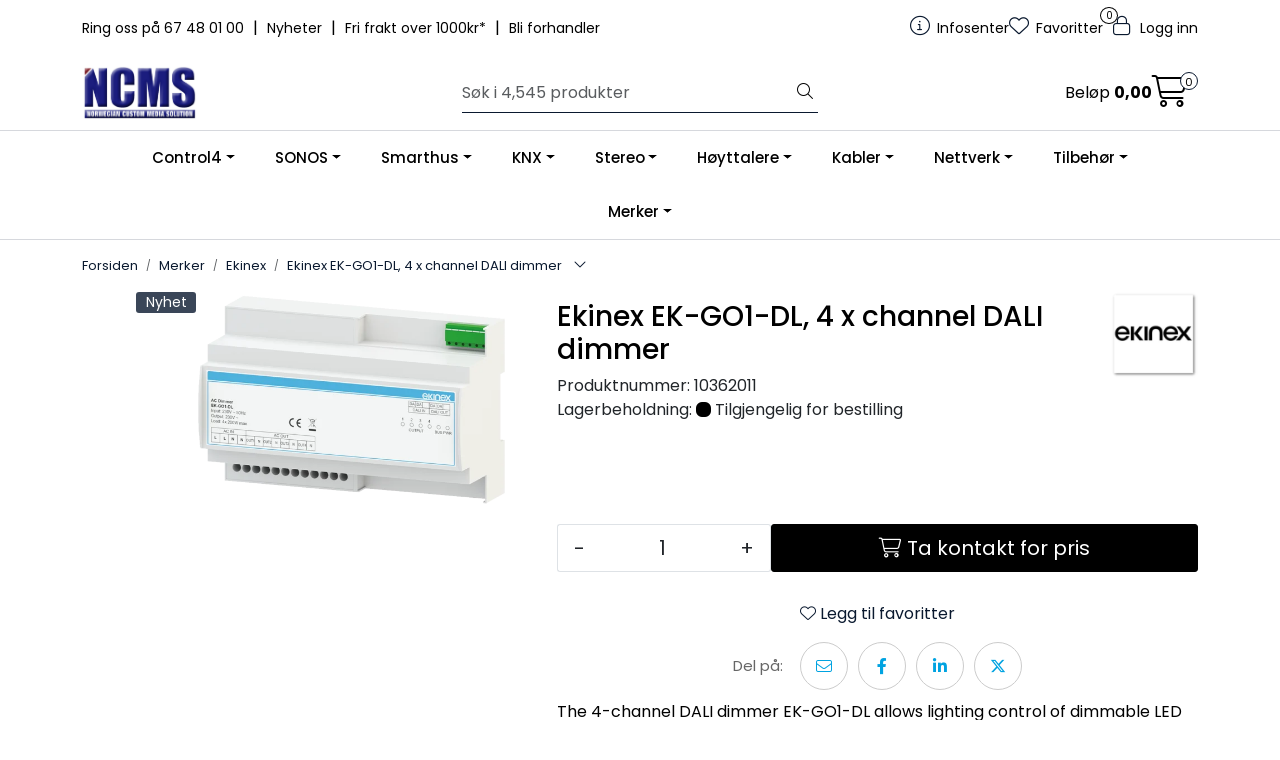

--- FILE ---
content_type: text/html; charset=UTF-8
request_url: https://www.ncms.no/ekinex-ek-go1-dl-dali-dimmer-4-channels-230-vac
body_size: 22989
content:
<!DOCTYPE html>
<html lang="nb" data-bs-theme="light">
<head>
             
<!-- START /modules/meta -->
<title>Ekinex EK-GO1-DL, 4 x channel DALI dimmer NCMS</title>
<meta name="generator" content="Gurusoft Ecommerce">
<meta name="viewport" content="width=device-width, initial-scale=1.0">
<meta http-equiv="content-type" content="text/html; charset=UTF-8">
<meta http-equiv="X-UA-Compatible" content="IE=edge">

<meta name="description" content="The 4-channel DALI dimmer EK-GO1-DL allows lighting control of dimmable LED and halogen light sources thanks to a KNX (TP) button connected via DALI/KNX Gateway">

<meta name="robots" content="index,follow">

<link rel="canonical" href="https://www.ncms.no/ekinex-ek-go1-dl-dali-dimmer-4-channels-230-vac">

<meta name="google" content="notranslate">

<meta property="og:site_name" content="NCMS">
<meta property="og:url" content="https://www.ncms.no/ekinex-ek-go1-dl-dali-dimmer-4-channels-230-vac">
<meta property="og:title" content="Ekinex EK-GO1-DL, 4 x channel DALI dimmer NCMS">
<meta property="og:type" content="product">
<meta property="og:description" content="The 4-channel DALI dimmer EK-GO1-DL allows lighting control of dimmable LED and halogen light sources thanks to a KNX (TP) button connected via DALI/KNX Gateway">
<meta property="og:image" content="https://res.cloudinary.com/ncms-webportal-b2b/image/upload/f_auto,q_auto/v1616656903/p_10362011_default_1">
<meta property="og:image:url" content="https://res.cloudinary.com/ncms-webportal-b2b/image/upload/f_auto,q_auto/v1616656903/p_10362011_default_1">
<meta property="og:image:secure_url" content="https://res.cloudinary.com/ncms-webportal-b2b/image/upload/f_auto,q_auto/v1616656903/p_10362011_default_1">

<!-- END /modules/meta -->

             
<!-- START /modules/includes-head -->

         
<!-- START /modules/components/favicon -->

<link rel="icon" type="image/png" href="/themes/images/blank.png.png">
<link rel="apple-touch-icon" href="/themes/images/blank.png.png">

<!-- END /modules/components/favicon -->



             
<!-- START /modules/components/includes-head-cookie-information -->

    <script id="CookieConsent" type="text/javascript" src="https://policy.app.cookieinformation.com/uc.js" data-culture="NB" data-gcm-version="2.0"></script>
    <script>window.addEventListener('CookieInformationConsentGiven',function(event){if(CookieInformation.getConsentGivenFor('cookie_cat_marketing')){window.dataLayer=window.dataLayer||[];dataLayer.push({"ecomm_prodid":"10362011","ecomm_pagetype":"product"});(function(w,d,s,l,i){w[l]=w[l]||[];w[l].push({'gtm.start':new Date().getTime(),event:'gtm.js'});var f=d.getElementsByTagName(s)[0],j=d.createElement(s),dl=l!='dataLayer'?'&l='+l:'';j.async=true;j.src='//www.googletagmanager.com/gtm.js?id='+i+dl;f.parentNode.insertBefore(j,f);})(window,document,'script','dataLayer','GTM-TDXJK62');}},false);</script>

<!-- END /modules/components/includes-head-cookie-information -->

<link href="/themes/stylesheet/fontawesome/css/A.fontawesome.min.css,qv=202601191410.pagespeed.cf.D8UCoWnw13.css" rel="stylesheet preload" as="style">
<link href="/themes/stylesheet/fontawesome/css/A.solid.min.css,qv=202601191410.pagespeed.cf.Cs5V7vkY69.css" rel="stylesheet preload" as="style">
<link href="/themes/stylesheet/fontawesome/css/A.light.min.css,qv=202601191410.pagespeed.cf.fTn3z4osB6.css" rel="stylesheet preload" as="style">
<link href="/themes/stylesheet/fontawesome/css/A.brands.min.css,qv=202601191410.pagespeed.cf.DwH4JASgjD.css" rel="stylesheet preload" as="style">
<link href="/themes/stylesheet/fontawesome/css/A.v5-font-face.min.css,qv=202601191410.pagespeed.cf.s8d3FpsWGt.css" rel="stylesheet preload" as="style">
<link href="/themes/stylesheet/owlCarousel,_owl.carousel.min.css,qv==202601191410+stylesheet.css+fancybox,_jquery.fancybox.min.css.pagespeed.cc.2VT_qjtYDc.css" rel="stylesheet"/>



                        

    <style>.page-element-image,.article-element-image{img {
		width: 100%;
	}
}</style>


<!-- END /includes/stylesheet/product.vm -->
             
<!-- START /modules/includes-head-custom -->


<!-- END /modules/includes-head-custom -->

    </head>
<body><noscript><meta HTTP-EQUIV="refresh" content="0;url='https://www.ncms.no/ekinex-ek-go1-dl-dali-dimmer-4-channels-230-vac?PageSpeed=noscript'" /><style><!--table,div,span,font,p{display:none} --></style><div style="display:block">Please click <a href="https://www.ncms.no/ekinex-ek-go1-dl-dali-dimmer-4-channels-230-vac?PageSpeed=noscript">here</a> if you are not redirected within a few seconds.</div></noscript>
             
<!-- START /modules/components/skip-to-main-content -->

<a id="skip-main" class="btn btn-primary visually-hidden-focusable" href="#columns">Skip to main content</a>

<!-- END /modules/components/skip-to-main-content -->

                 <noscript><iframe src="https://www.googletagmanager.com/ns.html?id=GTM-TDXJK62" height="0" width="0" style="display:none;visibility:hidden"></iframe></noscript>

    <main id="page">

        <!--[if lt IE 7]>
        <p class="chromeframe">You are using an <strong>outdated</strong> browser. Please <a href="http://browsehappy.com/">upgrade your browser</a> or <a href="http://www.google.com/chromeframe/?redirect=true">activate Google Chrome Frame</a> to improve your experience.</p>
        <![endif]-->

                             
<!-- START /modules/components/header-sales -->


<!-- END /modules/components/header-sales -->
        
                 
<!-- START /modules/components/scroll-to-top -->

<div class="scrollToTop">
    <div id="back-text">
        <span>Til toppen</span>
    </div>

    <i class="fa-light fa-angle-up" aria-hidden="true"></i>
</div>

<!-- END /modules/components/scroll-to-top -->
                 
<!-- START /modules/components/top-menu-admin -->

<div data-ajax_target="top-admin-menu" data-entity-type="product" data-entity-id="14160" data-edit=""></div>

<!-- END /modules/components/top-menu-admin -->
                 
<!-- START /modules/components/announcement-bar -->


<!-- END /modules/components/announcement-bar -->
                 
<!-- START /modules/components/top-menu -->

<div class="d-none d-lg-block top-menu-row">
    <div class="container">
        <div class="row align-items-center">
            <div class="col-7 col-xl-6">
                <div class="top-menu-row__link-menu">
                             
<!-- START /modules/components/top-links -->

    <a href="/infosenter" target="_self">
                Ring oss på 67 48 01 00
    </a>

    	    <span class="separator">|</span>
        <a href="/productcategory?id=10427" target="_self">
                Nyheter
    </a>

    	    <span class="separator">|</span>
        <a href="/frakt-og-levering" target="_self">
                Fri frakt over 1000kr*
    </a>

    	    <span class="separator">|</span>
        <a href="/login?action=register#registerTarget" target="_self">
                Bli forhandler
    </a>

    
<!-- END /modules/components/top-links -->
                </div>
            </div>

            <div class="col-5 col-xl-6">
                <div class="top-menu-row__icon-menu">
                             
<!-- START /modules/components/locale-button-desktop -->


<!-- END /modules/components/locale-button-desktop -->
                             
<!-- START /modules/components/info-button-desktop -->

    <div class="info-button-desktop">
                <a href="infosenter">
            <i class="fa-light fa-circle-info" aria-hidden="true"></i>
            <span class="d-none d-xl-inline-block">Infosenter</span>
        </a>
    </div>

<!-- END /modules/components/info-button-desktop -->
                             
<!-- START /modules/components/favorite-button-desktop -->

    <div class="favorite-button-desktop">
        <span class="favorite-quantity" data-ajax_target="favorites-size">
                    </span>

        <a href="favorites" class="favorite-userbutton">
            <i class="fa-light fa-heart" aria-hidden="true"></i>
            <span class="d-none d-xl-inline-block">Favoritter</span>
        </a>
    </div>

<!-- END /modules/components/favorite-button-desktop -->
                             
<!-- START /modules/components/user-button-desktop -->

<div class="user-button-desktop">
			<a href="login">
			<i class="fa-light fa-lock" aria-hidden="true"></i>
			<span class="d-none d-xl-inline-block">Logg inn</span>
		</a>
	</div>

<!-- END /modules/components/user-button-desktop -->
                </div>
            </div>
        </div>
    </div>
</div>

<!-- END /modules/components/user-button-desktop -->

                 
<!-- START /modules/header -->

<header id="header" class="sticky-top">
    <div id="sticky-desktop" class="d-none d-lg-block">
                 
<!-- START /modules/components/header-desktop -->

<div id="topbar">
    <div class="desktop d-none d-lg-block">
        <div class="container">
            <div class="row align-items-center">
                <div class="col-lg-4 col-xl-4">
                             
<!-- START /modules/components/header-desktop-logo -->

<div id="logo-theme">
    <a class="d-flex" href="/"><img src="https://res.cloudinary.com/ncms-webportal-b2b/image/upload/f_auto,q_auto/v1740473424/g_logo_default_1" class="img-fluid" alt="NCMS" height="55" itemprop="logo"></a>
</div>

<!-- END /modules/components/header-desktop-logo -->
                </div>

                <div class="col-lg-5 col-xl-4">
                             
<!-- START /modules/components/header-desktop-search -->

<div class="search-bar" itemscope itemtype="http://schema.org/WebSite">
    <meta itemprop="url" content="https://www.ncms.no">
    <form action="search" method="get" accept-charset="UTF-8" itemprop="potentialAction" itemscope itemtype="http://schema.org/SearchAction">
        <meta itemprop="target" content="https://www.ncms.no/search?action=search&q={q}">
        <input type="hidden" name="action" value="search">

        <div class="input-group">
            <input type="text" name="q" placeholder="Søk i 4,545 produkter" class="suggest form-control" aria-label="Søk" required itemprop="query-input" autocomplete="off" data-action="incremental-search" data-content-target="incremental-search-desktop">
            <button class="btn button-search" type="submit" aria-label="Søk">
                <i class="fa-light fa-magnifying-glass" aria-hidden="true"></i>
                <i class="fa-light fa-spinner-third fa-spin" hidden aria-hidden="true"></i>
            </button>
        </div>
    </form>
    <div class="incremental-search-content desktop" data-content="incremental-search-desktop"></div>
</div>

<!-- END /modules/components/header-desktop-search -->
                </div>

                <div class="col-lg-3 col-xl-4">
                    <div class="basket-button-desktop">
                                 
<!-- START /modules/components/basket-button-desktop -->

<div class="large-cart">
    <div class="large-cart__price">
        Beløp
        <span class="large-cart__price-amount" data-ajax_target="basket-amount"></span>
    </div>
    <div class="large-cart__icon">
        <div class="large-cart__amount" data-ajax_target="basket-size"></div>
        <a href="basket" title="Gå til handlevogn">
            <i class="fa-light fa-cart-shopping" aria-hidden="true"></i>
        </a>
    </div>
</div>

<!-- END /modules/components/basket-button-desktop -->
                    </div>
                </div>
            </div>
        </div>
    </div>
</div>

<nav id="desktop_menu" class="navbar navbar-expand-lg">
             
<!-- START /modules/components/category-menu-desktop -->

<div class="container justify-content-center">
    <ul class="navbar-nav collapse navbar-collapse flex-wrap justify-content-center align-items-center">
                    <li class="nav-item  dropdown dropdown-xl-trigger deeper " data-category_id="10224">
                <a class="dropdown-toggle nav-link" href="control4">Control4</a>

                                    <div class="dropdown-menu dropdown-xl-content">
                        <div class="container category-sub-menu">
                                                        
                                <div class="category-sub-menu-content">
                                    <a href="smart-home-os-3" title="Smart Home OS 3">Smart Home OS 3</a>

                                                                            <ul class="category-sub-sub-menu-content">
                                                                                                                                        <li>
                                                    <a href="kontroll-pa-hele-hjemmet-control4-">Kontroll på hele hjemmet</a>
                                                </li>
                                                                                            <li>
                                                    <a href="smart-lysstyring-control4-">Smart lysstyring</a>
                                                </li>
                                                                                            <li>
                                                    <a href="ringeklokke--adgangskontroll-control4-">Ringeklokke / Adgangskontroll</a>
                                                </li>
                                                                                            <li>
                                                    <a href="hjemmekino-control4-">Hjemmekino</a>
                                                </li>
                                                                                            <li>
                                                    <a href="lyd-i-flere-rom-control4-">Lyd i flere rom</a>
                                                </li>
                                                                                            <li>
                                                    <a href="halo-fjernkontroll">HALO fjernkontroll</a>
                                                </li>
                                                                                            <li>
                                                    <a href="stemmestyring-control4-">Stemmestyring</a>
                                                </li>
                                                                                            <li>
                                                    <a href="sikkerhet-control4-">Sikkerhet</a>
                                                </li>
                                                                                            <li>
                                                    <a href="belysning-vibrant-lighting">LED-belysning</a>
                                                </li>
                                                                                    </ul>
                                                                    </div>
                            
                                <div class="category-sub-menu-content">
                                    <a href="produkter-control4-" title="Produkter (Control4)">Produkter (Control4)</a>

                                                                            <ul class="category-sub-sub-menu-content">
                                                                                                                                        <li>
                                                    <a href="controller">Kontroller</a>
                                                </li>
                                                                                            <li>
                                                    <a href="comfort">Comfort</a>
                                                </li>
                                                                                            <li>
                                                    <a href="power">Power</a>
                                                </li>
                                                                                    </ul>
                                                                    </div>
                            
                                <div class="category-sub-menu-content">
                                    <a href="lighting" title="Lighting">Lighting</a>

                                                                            <ul class="category-sub-sub-menu-content">
                                                                                                                                        <li>
                                                    <a href="wireless-lighting">Wireless Lighting</a>
                                                </li>
                                                                                            <li>
                                                    <a href="centralized-lighting">Centralized Lighting</a>
                                                </li>
                                                                                            <li>
                                                    <a href="lighting-accessories">Lighting Accessories</a>
                                                </li>
                                                                                            <li>
                                                    <a href="vibrant-lighting">Vibrant Lighting</a>
                                                </li>
                                                                                    </ul>
                                                                    </div>
                            
                                <div class="category-sub-menu-content">
                                    <a href="audio-video" title="Audio/Video">Audio/Video</a>

                                                                            <ul class="category-sub-sub-menu-content">
                                                                                                                                        <li>
                                                    <a href="amplifiers-2">Amplifiers</a>
                                                </li>
                                                                                            <li>
                                                    <a href="av-processing">AV Processing</a>
                                                </li>
                                                                                            <li>
                                                    <a href="av-switches">AV Switches</a>
                                                </li>
                                                                                            <li>
                                                    <a href="extenders-receivers">Extenders/Receivers</a>
                                                </li>
                                                                                            <li>
                                                    <a href="media-over-ip">Media over IP</a>
                                                </li>
                                                                                            <li>
                                                    <a href="miscellaneous">Miscellaneous</a>
                                                </li>
                                                                                            <li>
                                                    <a href="projection-screens">Lerret</a>
                                                </li>
                                                                                            <li>
                                                    <a href="wireless-audio">Wireless Audio</a>
                                                </li>
                                                                                            <li>
                                                    <a href="speakers">Speakers (Control4)</a>
                                                </li>
                                                                                    </ul>
                                                                    </div>
                            
                                <div class="category-sub-menu-content">
                                    <a href="security" title="Security">Security</a>

                                                                            <ul class="category-sub-sub-menu-content">
                                                                                                                                        <li>
                                                    <a href="door-station">Door Station</a>
                                                </li>
                                                                                            <li>
                                                    <a href="sensors--contact-io">Sensors & Contact IO</a>
                                                </li>
                                                                                            <li>
                                                    <a href="security-accessories">Security Accessories</a>
                                                </li>
                                                                                    </ul>
                                                                    </div>
                            
                                <div class="category-sub-menu-content">
                                    <a href="surveillance" title="Surveillance">Surveillance</a>

                                                                            <ul class="category-sub-sub-menu-content">
                                                                                                                                        <li>
                                                    <a href="ip-camera">IP Camera</a>
                                                </li>
                                                                                            <li>
                                                    <a href="nvr--encoders">NVR & Encoders</a>
                                                </li>
                                                                                            <li>
                                                    <a href="surveillance-accessories">Surveillance Accessories</a>
                                                </li>
                                                                                    </ul>
                                                                    </div>
                            
                                <div class="category-sub-menu-content">
                                    <a href="networking" title="Networking">Networking</a>

                                                                            <ul class="category-sub-sub-menu-content">
                                                                                                                                        <li>
                                                    <a href="routers">Routers</a>
                                                </li>
                                                                                            <li>
                                                    <a href="switches">Switches</a>
                                                </li>
                                                                                            <li>
                                                    <a href="wireless">Wireless</a>
                                                </li>
                                                                                            <li>
                                                    <a href="pdus">PDUs</a>
                                                </li>
                                                                                            <li>
                                                    <a href="accessories">Accessories</a>
                                                </li>
                                                                                    </ul>
                                                                    </div>
                            
                                <div class="category-sub-menu-content">
                                    <a href="mounts" title="Mounts">Mounts</a>

                                                                            <ul class="category-sub-sub-menu-content">
                                                                                                                                        <li>
                                                    <a href="veggfeste">Strong Veggfeste</a>
                                                </li>
                                                                                            <li>
                                                    <a href="veggboks">Strong Veggboks</a>
                                                </li>
                                                                                            <li>
                                                    <a href="racks">Racks</a>
                                                </li>
                                                                                    </ul>
                                                                    </div>
                            
                                <div class="category-sub-menu-content">
                                    <a href="home-communication" title="Home Communication">Home Communication</a>

                                                                            <ul class="category-sub-sub-menu-content">
                                                                                                                                        <li>
                                                    <a href="door-station">Door Station</a>
                                                </li>
                                                                                            <li>
                                                    <a href="touch-screens">Touch Screens</a>
                                                </li>
                                                                                    </ul>
                                                                    </div>
                            
                                <div class="category-sub-menu-content">
                                    <a href="interfaces" title="Interfaces">Interfaces</a>

                                                                            <ul class="category-sub-sub-menu-content">
                                                                                                                                        <li>
                                                    <a href="touch-screens">Touch Screens</a>
                                                </li>
                                                                                            <li>
                                                    <a href="remote-controls">Remote Controls</a>
                                                </li>
                                                                                            <li>
                                                    <a href="remote-control-accessories">Remote Control Accessories</a>
                                                </li>
                                                                                            <li>
                                                    <a href="touch-screen-accessories">Touch Screen Accessories</a>
                                                </li>
                                                                                    </ul>
                                                                    </div>
                                                    </div>
                    </div>
                            </li>
                    <li class="nav-item  dropdown dropdown-xl-trigger deeper " data-category_id="10545">
                <a class="dropdown-toggle nav-link" href="sonos">SONOS</a>

                                    <div class="dropdown-menu dropdown-xl-content">
                        <div class="container category-sub-menu">
                                                        
                                <div class="category-sub-menu-content">
                                    <a href="sonos-hoyttalere" title="SONOS Høyttalere">SONOS Høyttalere</a>

                                                                    </div>
                            
                                <div class="category-sub-menu-content">
                                    <a href="sonos-hjemmekino" title="SONOS Hjemmekino">SONOS Hjemmekino</a>

                                                                    </div>
                            
                                <div class="category-sub-menu-content">
                                    <a href="sonos-komponenter" title="SONOS Komponenter">SONOS Komponenter</a>

                                                                    </div>
                            
                                <div class="category-sub-menu-content">
                                    <a href="sonos-profesjonell" title="SONOS Profesjonell">SONOS Profesjonell</a>

                                                                    </div>
                            
                                <div class="category-sub-menu-content">
                                    <a href="sonos-by-sonance" title="SONOS by Sonance">SONOS by Sonance</a>

                                                                    </div>
                            
                                <div class="category-sub-menu-content">
                                    <a href="sonos-tilbehor" title="SONOS Tilbehør">SONOS Tilbehør</a>

                                                                    </div>
                            
                                <div class="category-sub-menu-content">
                                    <a href="sonos-ace" title="SONOS Hodetelefoner">SONOS Hodetelefoner</a>

                                                                    </div>
                                                    </div>
                    </div>
                            </li>
                    <li class="nav-item  dropdown dropdown-xl-trigger deeper " data-category_id="10011">
                <a class="dropdown-toggle nav-link" href="smarthus">Smarthus</a>

                                    <div class="dropdown-menu dropdown-xl-content">
                        <div class="container category-sub-menu">
                                                        
                                <div class="category-sub-menu-content">
                                    <a href="lyd" title="Lyd">Lyd</a>

                                                                            <ul class="category-sub-sub-menu-content">
                                                                                                                                        <li>
                                                    <a href="multirom">Multirom</a>
                                                </li>
                                                                                            <li>
                                                    <a href="chromecast-built-in">Chromecast built-in</a>
                                                </li>
                                                                                            <li>
                                                    <a href="musikkstreamer">Musikkstreamer</a>
                                                </li>
                                                                                            <li>
                                                    <a href="tradlost-1">Trådløst - Lyd</a>
                                                </li>
                                                                                    </ul>
                                                                    </div>
                            
                                <div class="category-sub-menu-content">
                                    <a href="bilde" title="Bilde">Bilde</a>

                                                                            <ul class="category-sub-sub-menu-content">
                                                                                                                                        <li>
                                                    <a href="av-over-ip">AV over IP</a>
                                                </li>
                                                                                            <li>
                                                    <a href="hdmi-bildematrise">HDMI bildematrise</a>
                                                </li>
                                                                                            <li>
                                                    <a href="hdmi-extender">HDMI extender</a>
                                                </li>
                                                                                            <li>
                                                    <a href="hdmi-switch">HDMI switch</a>
                                                </li>
                                                                                            <li>
                                                    <a href="hdmi-splitter">HDMI splitter</a>
                                                </li>
                                                                                            <li>
                                                    <a href="tv-heis">TV-heis</a>
                                                </li>
                                                                                            <li>
                                                    <a href="projection-screens">Lerret</a>
                                                </li>
                                                                                            <li>
                                                    <a href="veggfeste-tv">Veggfeste TV</a>
                                                </li>
                                                                                    </ul>
                                                                    </div>
                            
                                <div class="category-sub-menu-content">
                                    <a href="betjening" title="Betjening">Betjening</a>

                                                                            <ul class="category-sub-sub-menu-content">
                                                                                                                                        <li>
                                                    <a href="brytere">Brytere</a>
                                                </li>
                                                                                            <li>
                                                    <a href="touch-screen">Touch screen</a>
                                                </li>
                                                                                            <li>
                                                    <a href="ipad-nettbrett-feste">Nettbrett</a>
                                                </li>
                                                                                    </ul>
                                                                    </div>
                            
                                <div class="category-sub-menu-content">
                                    <a href="lys" title="Lysstyring">Lysstyring</a>

                                                                            <ul class="category-sub-sub-menu-content">
                                                                                                                                        <li>
                                                    <a href="tradlost-lys-">Trådløst</a>
                                                </li>
                                                                                            <li>
                                                    <a href="bussystemer">Bussystemer</a>
                                                </li>
                                                                                            <li>
                                                    <a href="dali">DALI</a>
                                                </li>
                                                                                            <li>
                                                    <a href="knx-3">KNX</a>
                                                </li>
                                                                                            <li>
                                                    <a href="dmx">DMX</a>
                                                </li>
                                                                                    </ul>
                                                                    </div>
                            
                                <div class="category-sub-menu-content">
                                    <a href="varme" title="Varme / Kjøling">Varme / Kjøling</a>

                                                                            <ul class="category-sub-sub-menu-content">
                                                                                                                                        <li>
                                                    <a href="elektrisk-gulvvarme">Elektrisk gulvvarme</a>
                                                </li>
                                                                                            <li>
                                                    <a href="vannbaren-varme">Vannbåren varme</a>
                                                </li>
                                                                                            <li>
                                                    <a href="kjoling">Kjøling</a>
                                                </li>
                                                                                            <li>
                                                    <a href="tilbehor-varme">Tilbehør varme / kjøling</a>
                                                </li>
                                                                                    </ul>
                                                                    </div>
                            
                                <div class="category-sub-menu-content">
                                    <a href="sikkerhet" title="Sikkerhet / Adgangskontroll">Sikkerhet / Adgangskontroll</a>

                                                                            <ul class="category-sub-sub-menu-content">
                                                                                                                                        <li>
                                                    <a href="ip-kamera">IP-kamera</a>
                                                </li>
                                                                                            <li>
                                                    <a href="opptaker-nvr-">Opptaker (NVR)</a>
                                                </li>
                                                                                            <li>
                                                    <a href="ringeklokke">Ringeklokke</a>
                                                </li>
                                                                                            <li>
                                                    <a href="bevegelsessensor">Bevegelsessensor</a>
                                                </li>
                                                                                    </ul>
                                                                    </div>
                            
                                <div class="category-sub-menu-content">
                                    <a href="gardiner" title="Solskjerming">Solskjerming</a>

                                                                            <ul class="category-sub-sub-menu-content">
                                                                                                                                        <li>
                                                    <a href="persiennestyring">Persiennestyring</a>
                                                </li>
                                                                                            <li>
                                                    <a href="qmotion">Qmotion</a>
                                                </li>
                                                                                    </ul>
                                                                    </div>
                            
                                <div class="category-sub-menu-content">
                                    <a href="installasjonsmateriell" title="Installasjonsmateriell">Installasjonsmateriell</a>

                                                                            <ul class="category-sub-sub-menu-content">
                                                                                                                                        <li>
                                                    <a href="vegguttak">Vegguttak</a>
                                                </li>
                                                                                            <li>
                                                    <a href="signal-og-hoyttalerplugger">Signal og Høyttalerplugger</a>
                                                </li>
                                                                                            <li>
                                                    <a href="installasjonskabel">Installasjonskabel</a>
                                                </li>
                                                                                            <li>
                                                    <a href="ir-produkter">IR-produkter</a>
                                                </li>
                                                                                            <li>
                                                    <a href="hdmi-kabel">HDMI-kabel</a>
                                                </li>
                                                                                    </ul>
                                                                    </div>
                            
                                <div class="category-sub-menu-content">
                                    <a href="styresystemer" title="Styresystemer">Styresystemer</a>

                                                                            <ul class="category-sub-sub-menu-content">
                                                                                                                                        <li>
                                                    <a href="control4">Control4</a>
                                                </li>
                                                                                            <li>
                                                    <a href="knx-3">KNX</a>
                                                </li>
                                                                                    </ul>
                                                                    </div>
                            
                                <div class="category-sub-menu-content">
                                    <a href="led-belysning" title="LED-belysning">LED-belysning</a>

                                                                            <ul class="category-sub-sub-menu-content">
                                                                                                                                        <li>
                                                    <a href="led-striper">LED-striper</a>
                                                </li>
                                                                                            <li>
                                                    <a href="profiler--deksler">Profiler / Deksler</a>
                                                </li>
                                                                                            <li>
                                                    <a href="tilbehor--koblinger">Tilbehør / Koblinger</a>
                                                </li>
                                                                                            <li>
                                                    <a href="styring--led-drivere">Styring / LED-drivere</a>
                                                </li>
                                                                                    </ul>
                                                                    </div>
                                                    </div>
                    </div>
                            </li>
                    <li class="nav-item  dropdown dropdown-xl-trigger deeper " data-category_id="10523">
                <a class="dropdown-toggle nav-link" href="knx-3">KNX</a>

                                    <div class="dropdown-menu dropdown-xl-content">
                        <div class="container category-sub-menu">
                                                        
                                <div class="category-sub-menu-content">
                                    <a href="systemenheter-knx-" title="Systemenheter (KNX)">Systemenheter (KNX)</a>

                                                                    </div>
                            
                                <div class="category-sub-menu-content">
                                    <a href="nettverk--grensesnitt-knx-" title="Nettverk / Grensesnitt (KNX)">Nettverk / Grensesnitt (KNX)</a>

                                                                    </div>
                            
                                <div class="category-sub-menu-content">
                                    <a href="dimmer-knx-" title="Dimmer (KNX)">Dimmer (KNX)</a>

                                                                    </div>
                            
                                <div class="category-sub-menu-content">
                                    <a href="universal-interface-knx-" title="Universal Interface (KNX)">Universal Interface (KNX)</a>

                                                                    </div>
                            
                                <div class="category-sub-menu-content">
                                    <a href="binarinngang-knx-" title="Binærinngang (KNX)">Binærinngang (KNX)</a>

                                                                    </div>
                            
                                <div class="category-sub-menu-content">
                                    <a href="binarutgang-knx-" title="Binærutgang (KNX)">Binærutgang (KNX)</a>

                                                                    </div>
                            
                                <div class="category-sub-menu-content">
                                    <a href="hvac-knx-" title="HVAC (KNX)">HVAC (KNX)</a>

                                                                    </div>
                            
                                <div class="category-sub-menu-content">
                                    <a href="sensor--bevegelsemelder-knx-" title="Sensor / Bevegelsemelder (KNX)">Sensor / Bevegelsemelder (KNX)</a>

                                                                    </div>
                            
                                <div class="category-sub-menu-content">
                                    <a href="persienne-knx-" title="Persienne (KNX)">Persienne (KNX)</a>

                                                                    </div>
                            
                                <div class="category-sub-menu-content">
                                    <a href="termostat-knx-" title="Termostat (KNX)">Termostat (KNX)</a>

                                                                    </div>
                            
                                <div class="category-sub-menu-content">
                                    <a href="bryter-knx-" title="Bryter (KNX)">Bryter (KNX)</a>

                                                                    </div>
                            
                                <div class="category-sub-menu-content">
                                    <a href="tilbehor-knx-" title="Tilbehør (KNX)">Tilbehør (KNX)</a>

                                                                    </div>
                            
                                <div class="category-sub-menu-content">
                                    <a href="kombimodul-knx-" title="Kombimodul (KNX)">Kombimodul (KNX)</a>

                                                                    </div>
                            
                                <div class="category-sub-menu-content">
                                    <a href="maler-knx-" title="Måler (KNX)">Måler (KNX)</a>

                                                                    </div>
                                                    </div>
                    </div>
                            </li>
                    <li class="nav-item  dropdown dropdown-xl-trigger deeper " data-category_id="10008">
                <a class="dropdown-toggle nav-link" href="stereo">Stereo</a>

                                    <div class="dropdown-menu dropdown-xl-content">
                        <div class="container category-sub-menu">
                                                        
                                <div class="category-sub-menu-content">
                                    <a href="forforsterker" title="Forforsterker">Forforsterker</a>

                                                                    </div>
                            
                                <div class="category-sub-menu-content">
                                    <a href="effektforsterker" title="Effektforsterker">Effektforsterker</a>

                                                                    </div>
                            
                                <div class="category-sub-menu-content">
                                    <a href="integrert" title="Integrert">Integrert</a>

                                                                    </div>
                            
                                <div class="category-sub-menu-content">
                                    <a href="dac" title="DAC">DAC</a>

                                                                    </div>
                            
                                <div class="category-sub-menu-content">
                                    <a href="streaming" title="Streaming">Streaming</a>

                                                                    </div>
                            
                                <div class="category-sub-menu-content">
                                    <a href="riaa-trinn" title="RIAA-trinn">RIAA-trinn</a>

                                                                    </div>
                                                    </div>
                    </div>
                            </li>
                    <li class="nav-item  dropdown dropdown-xl-trigger deeper " data-category_id="10009">
                <a class="dropdown-toggle nav-link" href="hoyttalere">Høyttalere</a>

                                    <div class="dropdown-menu dropdown-xl-content">
                        <div class="container category-sub-menu">
                                                        
                                <div class="category-sub-menu-content">
                                    <a href="gulvstaende" title="Gulvstående">Gulvstående</a>

                                                                    </div>
                            
                                <div class="category-sub-menu-content">
                                    <a href="kompakt-stativ" title="Kompakt / Stativ">Kompakt / Stativ</a>

                                                                    </div>
                            
                                <div class="category-sub-menu-content">
                                    <a href="lydplanke" title="Lydplanke / Center">Lydplanke / Center</a>

                                                                    </div>
                            
                                <div class="category-sub-menu-content">
                                    <a href="pa-vegg" title="På vegg">På vegg</a>

                                                                    </div>
                            
                                <div class="category-sub-menu-content">
                                    <a href="pendel" title="Pendel">Pendel</a>

                                                                    </div>
                            
                                <div class="category-sub-menu-content">
                                    <a href="subwoofer" title="Subwoofer">Subwoofer</a>

                                                                    </div>
                            
                                <div class="category-sub-menu-content">
                                    <a href="innbygging" title="Innbygging">Innbygging</a>

                                                                    </div>
                            
                                <div class="category-sub-menu-content">
                                    <a href="100v" title="Butikk / Restaurantlyd">Butikk / Restaurantlyd</a>

                                                                    </div>
                            
                                <div class="category-sub-menu-content">
                                    <a href="utendors" title="Utendørs">Utendørs</a>

                                                                    </div>
                            
                                <div class="category-sub-menu-content">
                                    <a href="tradlos-hoyttaler" title="Trådløs høyttaler">Trådløs høyttaler</a>

                                                                    </div>
                                                    </div>
                    </div>
                            </li>
                    <li class="nav-item  dropdown dropdown-xl-trigger deeper " data-category_id="10010">
                <a class="dropdown-toggle nav-link" href="kabler">Kabler</a>

                                    <div class="dropdown-menu dropdown-xl-content">
                        <div class="container category-sub-menu">
                                                        
                                <div class="category-sub-menu-content">
                                    <a href="signalkabel" title="Signalkabel">Signalkabel</a>

                                                                    </div>
                            
                                <div class="category-sub-menu-content">
                                    <a href="digitalkabel" title="Digitalkabel">Digitalkabel</a>

                                                                    </div>
                            
                                <div class="category-sub-menu-content">
                                    <a href="usb-kabel" title="USB-kabel">USB-kabel</a>

                                                                    </div>
                            
                                <div class="category-sub-menu-content">
                                    <a href="hoyttalerkabel" title="Høyttalerkabel">Høyttalerkabel</a>

                                                                    </div>
                            
                                <div class="category-sub-menu-content">
                                    <a href="hdmi-kabel" title="HDMI-kabel">HDMI-kabel</a>

                                                                    </div>
                            
                                <div class="category-sub-menu-content">
                                    <a href="hodetelefonkabel" title="Hodetelefonkabel">Hodetelefonkabel</a>

                                                                    </div>
                            
                                <div class="category-sub-menu-content">
                                    <a href="tonearmkabel" title="Tonearmkabel">Tonearmkabel</a>

                                                                    </div>
                            
                                <div class="category-sub-menu-content">
                                    <a href="subwooferkabel" title="Subwooferkabel">Subwooferkabel</a>

                                                                    </div>
                            
                                <div class="category-sub-menu-content">
                                    <a href="stromkabel" title="Strømkabel">Strømkabel</a>

                                                                    </div>
                            
                                <div class="category-sub-menu-content">
                                    <a href="bananplugger-spader" title="Bananplugger & Spader">Bananplugger & Spader</a>

                                                                    </div>
                                                    </div>
                    </div>
                            </li>
                    <li class="nav-item  dropdown dropdown-xl-trigger deeper " data-category_id="10013">
                <a class="dropdown-toggle nav-link" href="wifi-nettverk">Nettverk</a>

                                    <div class="dropdown-menu dropdown-xl-content">
                        <div class="container category-sub-menu">
                                                        
                                <div class="category-sub-menu-content">
                                    <a href="router" title="Router">Router</a>

                                                                            <ul class="category-sub-sub-menu-content">
                                                                                                                                        <li>
                                                    <a href="router-1">Router &quot;Wifi & Nettverk&quot;</a>
                                                </li>
                                                                                            <li>
                                                    <a href="router-m-wifi">Router m/WiFi</a>
                                                </li>
                                                                                    </ul>
                                                                    </div>
                            
                                <div class="category-sub-menu-content">
                                    <a href="switch" title="Switch">Switch</a>

                                                                            <ul class="category-sub-sub-menu-content">
                                                                                                                                        <li>
                                                    <a href="unmanaged-1">Unmanaged</a>
                                                </li>
                                                                                            <li>
                                                    <a href="websmart">Websmart</a>
                                                </li>
                                                                                            <li>
                                                    <a href="managed-1">Managed</a>
                                                </li>
                                                                                            <li>
                                                    <a href="poe-1">PoE</a>
                                                </li>
                                                                                    </ul>
                                                                    </div>
                            
                                <div class="category-sub-menu-content">
                                    <a href="tradlost" title="Trådløst">Trådløst</a>

                                                                            <ul class="category-sub-sub-menu-content">
                                                                                                                                        <li>
                                                    <a href="aksesspunkt">Aksesspunkt</a>
                                                </li>
                                                                                            <li>
                                                    <a href="aksesspunkt-utendors-">Aksesspunkt (utendørs)</a>
                                                </li>
                                                                                            <li>
                                                    <a href="router-m-wifi">Router m/WiFi</a>
                                                </li>
                                                                                    </ul>
                                                                    </div>
                            
                                <div class="category-sub-menu-content">
                                    <a href="stromskinner" title="Strømskinner">Strømskinner</a>

                                                                            <ul class="category-sub-sub-menu-content">
                                                                                                                                        <li>
                                                    <a href="ip-styrt-stromskinne-pdu-">IP-styrt Strømskinne (PDU)</a>
                                                </li>
                                                                                    </ul>
                                                                    </div>
                            
                                <div class="category-sub-menu-content">
                                    <a href="ovrc" title="OvrC">OvrC</a>

                                                                            <ul class="category-sub-sub-menu-content">
                                                                                                                                        <li>
                                                    <a href="ovrc-pro">OvrC Pro</a>
                                                </li>
                                                                                            <li>
                                                    <a href="ovrc-home">OvrC Home</a>
                                                </li>
                                                                                            <li>
                                                    <a href="ovrc-ecosystem">OvrC Ecosystem</a>
                                                </li>
                                                                                    </ul>
                                                                    </div>
                                                    </div>
                    </div>
                            </li>
                    <li class="nav-item  dropdown dropdown-xl-trigger deeper " data-category_id="10022">
                <a class="dropdown-toggle nav-link" href="tilbehor">Tilbehør</a>

                                    <div class="dropdown-menu dropdown-xl-content">
                        <div class="container category-sub-menu">
                                                        
                                <div class="category-sub-menu-content">
                                    <a href="veggfeste-tv" title="Veggfeste TV">Veggfeste TV</a>

                                                                            <ul class="category-sub-sub-menu-content">
                                                                                                                                        <li>
                                                    <a href="manuelt-veggfeste">Uttrekkbart veggfeste</a>
                                                </li>
                                                                                            <li>
                                                    <a href="motorisert-veggfeste">Motorisert veggfeste</a>
                                                </li>
                                                                                            <li>
                                                    <a href="veggfeste-1">Veggfeste (fast)</a>
                                                </li>
                                                                                    </ul>
                                                                    </div>
                            
                                <div class="category-sub-menu-content">
                                    <a href="tv-heis" title="TV-heis">TV-heis</a>

                                                                            <ul class="category-sub-sub-menu-content">
                                                                                                                                        <li>
                                                    <a href="opp-fra-mobel">Opp fra møbel</a>
                                                </li>
                                                                                            <li>
                                                    <a href="ned-fra-tak">Ned fra tak</a>
                                                </li>
                                                                                            <li>
                                                    <a href="opp-fra-gulv">Opp fra gulv</a>
                                                </li>
                                                                                            <li>
                                                    <a href="ut-fra-vegg">Ut fra vegg</a>
                                                </li>
                                                                                            <li>
                                                    <a href="projektorheis">Projektorheis</a>
                                                </li>
                                                                                            <li>
                                                    <a href="future-automation-bevegelige-paneler">Bevegelige paneler</a>
                                                </li>
                                                                                    </ul>
                                                                    </div>
                            
                                <div class="category-sub-menu-content">
                                    <a href="ipad-nettbrett-feste" title="Nettbrett">Nettbrett</a>

                                                                            <ul class="category-sub-sub-menu-content">
                                                                                                                                        <li>
                                                    <a href="ipad-veggmontert">iPad</a>
                                                </li>
                                                                                            <li>
                                                    <a href="samsung-nettbrett-feste">Samsung</a>
                                                </li>
                                                                                    </ul>
                                                                    </div>
                            
                                <div class="category-sub-menu-content">
                                    <a href="racks" title="Racks">Racks</a>

                                                                            <ul class="category-sub-sub-menu-content">
                                                                                                                                        <li>
                                                    <a href="rack-1">Rack</a>
                                                </li>
                                                                                            <li>
                                                    <a href="rack-accessories">Rack Accessories</a>
                                                </li>
                                                                                            <li>
                                                    <a href="tilbehor-til-sonos">Rack tilbehør til Sonos</a>
                                                </li>
                                                                                    </ul>
                                                                    </div>
                            
                                <div class="category-sub-menu-content">
                                    <a href="projection-screens" title="Lerret">Lerret</a>

                                                                            <ul class="category-sub-sub-menu-content">
                                                                                                                                        <li>
                                                    <a href="lerret-rammespent-">Lerret (Rammespent)</a>
                                                </li>
                                                                                    </ul>
                                                                    </div>
                            
                                <div class="category-sub-menu-content">
                                    <a href="installasjonsmateriell" title="Installasjonsmateriell">Installasjonsmateriell</a>

                                                                            <ul class="category-sub-sub-menu-content">
                                                                                                                                        <li>
                                                    <a href="vegguttak">Vegguttak</a>
                                                </li>
                                                                                            <li>
                                                    <a href="signal-og-hoyttalerplugger">Signal og Høyttalerplugger</a>
                                                </li>
                                                                                            <li>
                                                    <a href="installasjonskabel">Installasjonskabel</a>
                                                </li>
                                                                                            <li>
                                                    <a href="ir-produkter">IR-produkter</a>
                                                </li>
                                                                                            <li>
                                                    <a href="hdmi-kabel">HDMI-kabel</a>
                                                </li>
                                                                                    </ul>
                                                                    </div>
                            
                                <div class="category-sub-menu-content">
                                    <a href="lydpakker" title="Lydpakker">Lydpakker</a>

                                                                    </div>
                                                    </div>
                    </div>
                            </li>
                    <li class="nav-item  dropdown dropdown-xl-trigger deeper " data-category_id="10189">
                <a class="dropdown-toggle nav-link" href="merker-1">Merker</a>

                                    <div class="dropdown-menu dropdown-xl-content">
                        <div class="container category-sub-menu">
                                                        
                                <div class="category-sub-menu-content">
                                    <a href="araknis" title="Araknis">Araknis</a>

                                                                            <ul class="category-sub-sub-menu-content">
                                                                                                                                        <li>
                                                    <a href="araknis-access-points">Access Points</a>
                                                </li>
                                                                                            <li>
                                                    <a href="araknis-routers">Routers</a>
                                                </li>
                                                                                            <li>
                                                    <a href="araknis-switches">Switches</a>
                                                </li>
                                                                                            <li>
                                                    <a href="araknis-araknis-ovrc">Araknis+OvrC</a>
                                                </li>
                                                                                    </ul>
                                                                    </div>
                            
                                <div class="category-sub-menu-content">
                                    <a href="binary" title="Binary">Binary</a>

                                                                            <ul class="category-sub-sub-menu-content">
                                                                                                                                        <li>
                                                    <a href="binary-av-over-ip-moip-">Binary AV over IP (MOIP)</a>
                                                </li>
                                                                                            <li>
                                                    <a href="binary-hdmi-switch">Binary HDMI switch</a>
                                                </li>
                                                                                            <li>
                                                    <a href="binary-hdmi-extender">Binary HDMI extender</a>
                                                </li>
                                                                                            <li>
                                                    <a href="tilbehor-binary-">Binary tilbehør</a>
                                                </li>
                                                                                            <li>
                                                    <a href="binary-hdmi-kabler">Binary HDMI kabler</a>
                                                </li>
                                                                                    </ul>
                                                                    </div>
                            
                                <div class="category-sub-menu-content">
                                    <a href="blaze-by-sonance-1" title="Blaze by Sonance">Blaze by Sonance</a>

                                                                            <ul class="category-sub-sub-menu-content">
                                                                                                                                        <li>
                                                    <a href="blaze-by-sonance-powerzone-1">Blaze by Sonance PowerZone</a>
                                                </li>
                                                                                    </ul>
                                                                    </div>
                            
                                <div class="category-sub-menu-content">
                                    <a href="secoboxx" title="B-System">B-System</a>

                                                                    </div>
                            
                                <div class="category-sub-menu-content">
                                    <a href="clark-synthesis_2" title="Clark Synthesis">Clark Synthesis</a>

                                                                            <ul class="category-sub-sub-menu-content">
                                                                                                                                        <li>
                                                    <a href="clark-romperister">Clark Romperister</a>
                                                </li>
                                                                                            <li>
                                                    <a href="clark-undervannslyd">Clark Undervannslyd</a>
                                                </li>
                                                                                            <li>
                                                    <a href="clark-taktil-lyd-horselshemmede-">Clark Taktil lyd (hørselshemmede)</a>
                                                </li>
                                                                                            <li>
                                                    <a href="clark-tilbehor">Clark Synthesis tilbehør</a>
                                                </li>
                                                                                    </ul>
                                                                    </div>
                            
                                <div class="category-sub-menu-content">
                                    <a href="control4" title="Control4">Control4</a>

                                                                            <ul class="category-sub-sub-menu-content">
                                                                                                                                        <li>
                                                    <a href="smart-home-os-3">Smart Home OS 3</a>
                                                </li>
                                                                                            <li>
                                                    <a href="produkter-control4-">Produkter (Control4)</a>
                                                </li>
                                                                                            <li>
                                                    <a href="lighting">Lighting</a>
                                                </li>
                                                                                            <li>
                                                    <a href="audio-video">Audio/Video</a>
                                                </li>
                                                                                            <li>
                                                    <a href="security">Security</a>
                                                </li>
                                                                                            <li>
                                                    <a href="surveillance">Surveillance</a>
                                                </li>
                                                                                            <li>
                                                    <a href="networking">Networking</a>
                                                </li>
                                                                                            <li>
                                                    <a href="mounts">Mounts</a>
                                                </li>
                                                                                            <li>
                                                    <a href="home-communication">Home Communication</a>
                                                </li>
                                                                                            <li>
                                                    <a href="interfaces">Interfaces</a>
                                                </li>
                                                                                    </ul>
                                                                    </div>
                            
                                <div class="category-sub-menu-content">
                                    <a href="displine" title="Displine">Displine</a>

                                                                            <ul class="category-sub-sub-menu-content">
                                                                                                                                        <li>
                                                    <a href="companion-wall-home">Companion wall home</a>
                                                </li>
                                                                                            <li>
                                                    <a href="dame-wall-home">Dame wall home</a>
                                                </li>
                                                                                            <li>
                                                    <a href="companion-wall-2-0">Companion Wall</a>
                                                </li>
                                                                                            <li>
                                                    <a href="dame-wall-2-0">Dame Wall</a>
                                                </li>
                                                                                            <li>
                                                    <a href="samsung-nettbrett-feste">Samsung</a>
                                                </li>
                                                                                    </ul>
                                                                    </div>
                            
                                <div class="category-sub-menu-content">
                                    <a href="dragonfly" title="Dragonfly">Dragonfly</a>

                                                                            <ul class="category-sub-sub-menu-content">
                                                                                                                                        <li>
                                                    <a href="lerret-rammespent-">Lerret (Rammespent)</a>
                                                </li>
                                                                                    </ul>
                                                                    </div>
                            
                                <div class="category-sub-menu-content">
                                    <a href="ekinex" title="Ekinex">Ekinex</a>

                                                                            <ul class="category-sub-sub-menu-content">
                                                                                                                                        <li>
                                                    <a href="ekinex-signum">Signum</a>
                                                </li>
                                                                                            <li>
                                                    <a href="ekinex-ff-serien">FF-serien</a>
                                                </li>
                                                                                            <li>
                                                    <a href="ekinex-71-series">71-series</a>
                                                </li>
                                                                                            <li>
                                                    <a href="20venti-serien">20venti serien</a>
                                                </li>
                                                                                            <li>
                                                    <a href="del-go-serien">delégo serien</a>
                                                </li>
                                                                                            <li>
                                                    <a href="ekinex-knx-bus">KNX bus</a>
                                                </li>
                                                                                            <li>
                                                    <a href="ekinex-tech">Installasjonsfilmer</a>
                                                </li>
                                                                                    </ul>
                                                                    </div>
                            
                                <div class="category-sub-menu-content">
                                    <a href="episode" title="Episode">Episode</a>

                                                                            <ul class="category-sub-sub-menu-content">
                                                                                                                                        <li>
                                                    <a href="lcr-episode-">LCR (Episode)</a>
                                                </li>
                                                                                            <li>
                                                    <a href="surround-episode-">Surround (Episode)</a>
                                                </li>
                                                                                            <li>
                                                    <a href="outdoor-episode-">Outdoor (Episode)</a>
                                                </li>
                                                                                            <li>
                                                    <a href="standard-episode-">Standard (Episode)</a>
                                                </li>
                                                                                            <li>
                                                    <a href="point-episode-">Point (Episode)</a>
                                                </li>
                                                                                            <li>
                                                    <a href="commercial-episode-">Commercial (Episode)</a>
                                                </li>
                                                                                            <li>
                                                    <a href="amplifiers-episode-">Amplifiers (Episode)</a>
                                                </li>
                                                                                            <li>
                                                    <a href="tilbehor-episode-">Tilbehør (Episode)</a>
                                                </li>
                                                                                            <li>
                                                    <a href="home-theater-episode-">Home Theater (Episode)</a>
                                                </li>
                                                                                            <li>
                                                    <a href="core-episode-">Episode CORE serie</a>
                                                </li>
                                                                                    </ul>
                                                                    </div>
                            
                                <div class="category-sub-menu-content">
                                    <a href="ethereal" title="Ethereal">Ethereal</a>

                                                                            <ul class="category-sub-sub-menu-content">
                                                                                                                                        <li>
                                                    <a href="ethereal-hoyttalerkabel">ETHEREAL høyttalerkabel</a>
                                                </li>
                                                                                            <li>
                                                    <a href="ethereal-vegguttak">ETHEREAL Vegguttak</a>
                                                </li>
                                                                                            <li>
                                                    <a href="ethereal-elektronikk">Ethereal Elektronikk</a>
                                                </li>
                                                                                    </ul>
                                                                    </div>
                            
                                <div class="category-sub-menu-content">
                                    <a href="faradite" title="Faradite">Faradite</a>

                                                                            <ul class="category-sub-sub-menu-content">
                                                                                                                                        <li>
                                                    <a href="motion-sensor-360">Motion Sensor 360</a>
                                                </li>
                                                                                            <li>
                                                    <a href="knx-tech-tips">Faradite KNX Tech tips</a>
                                                </li>
                                                                                    </ul>
                                                                    </div>
                            
                                <div class="category-sub-menu-content">
                                    <a href="future-automation" title="Future Automation">Future Automation</a>

                                                                            <ul class="category-sub-sub-menu-content">
                                                                                                                                        <li>
                                                    <a href="future-automation-smart-vifte-kontroll">FA Smart vifte kontroll</a>
                                                </li>
                                                                                            <li>
                                                    <a href="future-automation-universalt-hoyttalerfeste-for-tv">FA Universalt høyttalerfeste for TV</a>
                                                </li>
                                                                                            <li>
                                                    <a href="future-automation-tv-fester-for-gulv-og-bord">FA TV-fester for gulv og bord</a>
                                                </li>
                                                                                            <li>
                                                    <a href="future-automation-tv-takheiser">FA TV Takheiser</a>
                                                </li>
                                                                                            <li>
                                                    <a href="future-automation-tv-heiser">FA TV-Heiser</a>
                                                </li>
                                                                                            <li>
                                                    <a href="future-automation-tv-takfeste">FA TV takfeste</a>
                                                </li>
                                                                                            <li>
                                                    <a href="future-automation-tv-veggfeste">FA TV veggfeste</a>
                                                </li>
                                                                                            <li>
                                                    <a href="fa-veggbokser">FA veggbokser</a>
                                                </li>
                                                                                    </ul>
                                                                    </div>
                            
                                <div class="category-sub-menu-content">
                                    <a href="gallo-acoustics_3" title="Gallo Acoustics">Gallo Acoustics</a>

                                                                            <ul class="category-sub-sub-menu-content">
                                                                                                                                        <li>
                                                    <a href="gallo-acoustics-profile-1">Gallo Acoustics PROFILE</a>
                                                </li>
                                                                                            <li>
                                                    <a href="gallo-acoustics-micro">Gallo Acoustics MICRO</a>
                                                </li>
                                                                                            <li>
                                                    <a href="gallo-acoustics-micro-se">Gallo Acoustics Micro SE</a>
                                                </li>
                                                                                            <li>
                                                    <a href="gallo-acoustics-a-diva-1">Gallo Acoustics A'Diva</a>
                                                </li>
                                                                                            <li>
                                                    <a href="gallo-acoustics-a-diva-se-1">Gallo Acoustics A'Diva SE</a>
                                                </li>
                                                                                            <li>
                                                    <a href="gallo-acoustics-droplet-1">Gallo Acoustics Droplet</a>
                                                </li>
                                                                                            <li>
                                                    <a href="gallo-acoustics-subwoofer-1">Gallo Acoustics Subwoofer</a>
                                                </li>
                                                                                            <li>
                                                    <a href="gallo-acoustics-tilbehor">Gallo Acoustics tilbehør</a>
                                                </li>
                                                                                            <li>
                                                    <a href="gallo-acoustics--strada-2">Gallo Acoustics - Strada 2</a>
                                                </li>
                                                                                            <li>
                                                    <a href="gallo-acoustics--habitat">Gallo Acoustics - Habitat</a>
                                                </li>
                                                                                    </ul>
                                                                    </div>
                            
                                <div class="category-sub-menu-content">
                                    <a href="heatmiser" title="Heatmiser">Heatmiser</a>

                                                                            <ul class="category-sub-sub-menu-content">
                                                                                                                                        <li>
                                                    <a href="heatmiser-elektrisk-gulvvarme">HEATMISER Elektrisk gulvvarme</a>
                                                </li>
                                                                                            <li>
                                                    <a href="heatmiser-vannbaren-varme">HEATMISER Vannbåren varme</a>
                                                </li>
                                                                                            <li>
                                                    <a href="heatmiser-tilbehor">HEATMISER Tilbehør</a>
                                                </li>
                                                                                    </ul>
                                                                    </div>
                            
                                <div class="category-sub-menu-content">
                                    <a href="integra" title="Integra">Integra</a>

                                                                            <ul class="category-sub-sub-menu-content">
                                                                                                                                        <li>
                                                    <a href="integra-receiver">Receiver</a>
                                                </li>
                                                                                            <li>
                                                    <a href="integra-effektforsterker">Integra effektforsterker</a>
                                                </li>
                                                                                    </ul>
                                                                    </div>
                            
                                <div class="category-sub-menu-content">
                                    <a href="iport-1" title="iPort">iPort</a>

                                                                            <ul class="category-sub-sub-menu-content">
                                                                                                                                        <li>
                                                    <a href="iport-luxe">iPort Luxe</a>
                                                </li>
                                                                                            <li>
                                                    <a href="iport-surface-mount">iPort Surface Mount</a>
                                                </li>
                                                                                            <li>
                                                    <a href="iport-connect-pro">iPort Connect Pro</a>
                                                </li>
                                                                                            <li>
                                                    <a href="iport-connect-case">iPort Connect Case</a>
                                                </li>
                                                                                            <li>
                                                    <a href="iport-legacy">iPort Legacy</a>
                                                </li>
                                                                                    </ul>
                                                                    </div>
                            
                                <div class="category-sub-menu-content">
                                    <a href="james-loudspeaker" title="James Loudspeaker">James Loudspeaker</a>

                                                                            <ul class="category-sub-sub-menu-content">
                                                                                                                                        <li>
                                                    <a href="sa-small-aperture">SA Small Aperture</a>
                                                </li>
                                                                                            <li>
                                                    <a href="james-loudspeaker-soundbars">James Loudspeaker SoundBars</a>
                                                </li>
                                                                                            <li>
                                                    <a href="powerpipe-subwoofers">PowerPipe Subwoofers</a>
                                                </li>
                                                                                            <li>
                                                    <a href="james-video">James Loudspeaker installasjonsfilmer</a>
                                                </li>
                                                                                            <li>
                                                    <a href="james-by-sonance-mavericks-serie">James by Sonance MAVERICKS serie</a>
                                                </li>
                                                                                    </ul>
                                                                    </div>
                            
                                <div class="category-sub-menu-content">
                                    <a href="key-digital" title="Key Digital">Key Digital</a>

                                                                            <ul class="category-sub-sub-menu-content">
                                                                                                                                        <li>
                                                    <a href="key-digital-av-over-ip">AV over IP</a>
                                                </li>
                                                                                            <li>
                                                    <a href="key-digital-hdmi-extender">HDMI extender</a>
                                                </li>
                                                                                            <li>
                                                    <a href="key-digital-hdmi-splitter">HDMI splitter</a>
                                                </li>
                                                                                            <li>
                                                    <a href="key-digital-hdmi-bildematrise">HDMI bildematrise</a>
                                                </li>
                                                                                            <li>
                                                    <a href="key-digital-hdmi-switch">HDMI switch</a>
                                                </li>
                                                                                            <li>
                                                    <a href="key-digital-hdmi-edid-fix-og-forsterker">HDMI EDID fix og forsterker</a>
                                                </li>
                                                                                            <li>
                                                    <a href="key-digital-hdmi-kabler">HDMI kabler</a>
                                                </li>
                                                                                            <li>
                                                    <a href="key-digital-presentation-solutions">Presentation Solutions</a>
                                                </li>
                                                                                    </ul>
                                                                    </div>
                            
                                <div class="category-sub-menu-content">
                                    <a href="kimber-kable" title="Kimber Kable">Kimber Kable</a>

                                                                            <ul class="category-sub-sub-menu-content">
                                                                                                                                        <li>
                                                    <a href="naked">Naked</a>
                                                </li>
                                                                                            <li>
                                                    <a href="select">Kimber Kable Select</a>
                                                </li>
                                                                                            <li>
                                                    <a href="carbon">Carbon</a>
                                                </li>
                                                                                            <li>
                                                    <a href="summit">Summit</a>
                                                </li>
                                                                                            <li>
                                                    <a href="ascent">Ascent</a>
                                                </li>
                                                                                            <li>
                                                    <a href="base">Base</a>
                                                </li>
                                                                                            <li>
                                                    <a href="axios">Axios</a>
                                                </li>
                                                                                            <li>
                                                    <a href="specialty">Specialty</a>
                                                </li>
                                                                                            <li>
                                                    <a href="classic">Classic</a>
                                                </li>
                                                                                            <li>
                                                    <a href="outlet-demokabler">Kimber Kable DEMO kabler ...</a>
                                                </li>
                                                                                    </ul>
                                                                    </div>
                            
                                <div class="category-sub-menu-content">
                                    <a href="klh-audio" title="KLH Audio">KLH Audio</a>

                                                                            <ul class="category-sub-sub-menu-content">
                                                                                                                                        <li>
                                                    <a href="klh-model-three">KLH Model Three</a>
                                                </li>
                                                                                            <li>
                                                    <a href="klh-model-five">KLH Model Five</a>
                                                </li>
                                                                                            <li>
                                                    <a href="klh-model-seven">KLH Model Seven</a>
                                                </li>
                                                                                    </ul>
                                                                    </div>
                            
                                <div class="category-sub-menu-content">
                                    <a href="luma-ny" title="Luma">Luma</a>

                                                                            <ul class="category-sub-sub-menu-content">
                                                                                                                                        <li>
                                                    <a href="luma-ip-kamera">Luma IP-kamera</a>
                                                </li>
                                                                                            <li>
                                                    <a href="luma-nvr-opptak--lagring">Luma NVR opptak / lagring</a>
                                                </li>
                                                                                            <li>
                                                    <a href="luma-tilbehor">Luma Tilbehør</a>
                                                </li>
                                                                                    </ul>
                                                                    </div>
                            
                                <div class="category-sub-menu-content">
                                    <a href="ovrc" title="OvrC">OvrC</a>

                                                                            <ul class="category-sub-sub-menu-content">
                                                                                                                                        <li>
                                                    <a href="ovrc-pro">OvrC Pro</a>
                                                </li>
                                                                                            <li>
                                                    <a href="ovrc-home">OvrC Home</a>
                                                </li>
                                                                                            <li>
                                                    <a href="ovrc-ecosystem">OvrC Ecosystem</a>
                                                </li>
                                                                                    </ul>
                                                                    </div>
                            
                                <div class="category-sub-menu-content">
                                    <a href="parasound" title="Parasound">Parasound</a>

                                                                            <ul class="category-sub-sub-menu-content">
                                                                                                                                        <li>
                                                    <a href="halo">HALO</a>
                                                </li>
                                                                                            <li>
                                                    <a href="parasound-zonemaster">ZoneMaster</a>
                                                </li>
                                                                                            <li>
                                                    <a href="parasound-z-custom">Zcustom</a>
                                                </li>
                                                                                            <li>
                                                    <a href="parasound-newclassic">NewClassic</a>
                                                </li>
                                                                                    </ul>
                                                                    </div>
                            
                                <div class="category-sub-menu-content">
                                    <a href="planet-waves" title="Planet Waves">Planet Waves</a>

                                                                    </div>
                            
                                <div class="category-sub-menu-content">
                                    <a href="qmotion" title="Qmotion">Qmotion</a>

                                                                    </div>
                            
                                <div class="category-sub-menu-content">
                                    <a href="sanus" title="Sanus">Sanus</a>

                                                                            <ul class="category-sub-sub-menu-content">
                                                                                                                                        <li>
                                                    <a href="tilbehor-til-sonos">Rack tilbehør til Sonos</a>
                                                </li>
                                                                                    </ul>
                                                                    </div>
                            
                                <div class="category-sub-menu-content">
                                    <a href="sonance" title="SONANCE">SONANCE</a>

                                                                            <ul class="category-sub-sub-menu-content">
                                                                                                                                        <li>
                                                    <a href="sonance-invisible">Invisible serien</a>
                                                </li>
                                                                                            <li>
                                                    <a href="sonance-vx-serien">Sonance VX serien</a>
                                                </li>
                                                                                            <li>
                                                    <a href="sonance-surround-sound">SONANCE SURROUND SOUND</a>
                                                </li>
                                                                                            <li>
                                                    <a href="sonance-outdoor">Sonance Outdoor</a>
                                                </li>
                                                                                            <li>
                                                    <a href="sonance-mariner-mx-1">Sonance Mariner MX</a>
                                                </li>
                                                                                            <li>
                                                    <a href="sonance-extreme-serien">Sonance VX Extreme serie</a>
                                                </li>
                                                                                            <li>
                                                    <a href="sonance-garden-serie">Sonance Garden serie</a>
                                                </li>
                                                                                            <li>
                                                    <a href="sonance-electronics">Sonance Electronics</a>
                                                </li>
                                                                                            <li>
                                                    <a href="sonance-tilbehor">SONANCE Tilbehør</a>
                                                </li>
                                                                                    </ul>
                                                                    </div>
                            
                                <div class="category-sub-menu-content">
                                    <a href="sonos" title="SONOS">SONOS</a>

                                                                            <ul class="category-sub-sub-menu-content">
                                                                                                                                        <li>
                                                    <a href="sonos-hoyttalere">SONOS Høyttalere</a>
                                                </li>
                                                                                            <li>
                                                    <a href="sonos-hjemmekino">SONOS Hjemmekino</a>
                                                </li>
                                                                                            <li>
                                                    <a href="sonos-komponenter">SONOS Komponenter</a>
                                                </li>
                                                                                            <li>
                                                    <a href="sonos-profesjonell">SONOS Profesjonell</a>
                                                </li>
                                                                                            <li>
                                                    <a href="sonos-by-sonance">SONOS by Sonance</a>
                                                </li>
                                                                                            <li>
                                                    <a href="sonos-tilbehor">SONOS Tilbehør</a>
                                                </li>
                                                                                            <li>
                                                    <a href="sonos-ace">SONOS Hodetelefoner</a>
                                                </li>
                                                                                    </ul>
                                                                    </div>
                            
                                <div class="category-sub-menu-content">
                                    <a href="strong" title="Strong">Strong</a>

                                                                            <ul class="category-sub-sub-menu-content">
                                                                                                                                        <li>
                                                    <a href="rack">Strong Rack</a>
                                                </li>
                                                                                            <li>
                                                    <a href="veggfeste">Strong Veggfeste</a>
                                                </li>
                                                                                            <li>
                                                    <a href="veggboks">Strong Veggboks</a>
                                                </li>
                                                                                            <li>
                                                    <a href="tilbehor-1">Strong Tilbehør</a>
                                                </li>
                                                                                    </ul>
                                                                    </div>
                            
                                <div class="category-sub-menu-content">
                                    <a href="triad" title="Triad">Triad</a>

                                                                            <ul class="category-sub-sub-menu-content">
                                                                                                                                        <li>
                                                    <a href="pdx-serien">PDX serien</a>
                                                </li>
                                                                                            <li>
                                                    <a href="amplifiers-1">Amplifiers</a>
                                                </li>
                                                                                            <li>
                                                    <a href="outdoor-1">Outdoor (Triad)</a>
                                                </li>
                                                                                            <li>
                                                    <a href="atmos">Atmos (Triad)</a>
                                                </li>
                                                                                            <li>
                                                    <a href="surrounds">Surrounds (Triad)</a>
                                                </li>
                                                                                            <li>
                                                    <a href="soundbars">Soundbars (Triad)</a>
                                                </li>
                                                                                            <li>
                                                    <a href="lcr">LCR (Triad)</a>
                                                </li>
                                                                                            <li>
                                                    <a href="satellites">Satellites (Triad)</a>
                                                </li>
                                                                                            <li>
                                                    <a href="minimonitors">MiniMonitors (Triad)</a>
                                                </li>
                                                                                            <li>
                                                    <a href="monitors">Monitors (Triad)</a>
                                                </li>
                                                                                            <li>
                                                    <a href="subwoofers">Subwoofers (Triad)</a>
                                                </li>
                                                                                    </ul>
                                                                    </div>
                            
                                <div class="category-sub-menu-content">
                                    <a href="tyba" title="Tyba">Tyba</a>

                                                                    </div>
                            
                                <div class="category-sub-menu-content">
                                    <a href="wall-smart" title="Wall-Smart">Wall-Smart</a>

                                                                            <ul class="category-sub-sub-menu-content">
                                                                                                                                        <li>
                                                    <a href="wall-smart--control4">Wall-Smart - Control4</a>
                                                </li>
                                                                                            <li>
                                                    <a href="wall-smart--araknis">Wall-Smart - Araknis</a>
                                                </li>
                                                                                            <li>
                                                    <a href="apple">Wall-Smart - Apple</a>
                                                </li>
                                                                                            <li>
                                                    <a href="wall-smart--sonos">Wall-Smart - Sonos</a>
                                                </li>
                                                                                            <li>
                                                    <a href="wall-smart--for-access-points">Wall-Smart - For Access Points</a>
                                                </li>
                                                                                            <li>
                                                    <a href="wall-smart--div-merker">Wall-Smart til universell innbyggings kit </a>
                                                </li>
                                                                                            <li>
                                                    <a href="wall-smart--crestron">Wall-Smart - Crestron</a>
                                                </li>
                                                                                    </ul>
                                                                    </div>
                            
                                <div class="category-sub-menu-content">
                                    <a href="wattbox" title="WattBox">WattBox</a>

                                                                    </div>
                            
                                <div class="category-sub-menu-content">
                                    <a href="wattgate" title="Wattgate">Wattgate</a>

                                                                            <ul class="category-sub-sub-menu-content">
                                                                                                                                        <li>
                                                    <a href="wg-evolution">EVOLUTION AUDIO GRADE</a>
                                                </li>
                                                                                            <li>
                                                    <a href="vm-classic">CLASSIC AUDIO GRADE</a>
                                                </li>
                                                                                    </ul>
                                                                    </div>
                            
                                <div class="category-sub-menu-content">
                                    <a href="wbt" title="WBT">WBT</a>

                                                                            <ul class="category-sub-sub-menu-content">
                                                                                                                                        <li>
                                                    <a href="wbt-rca-plugger">WBT RCA-plugger</a>
                                                </li>
                                                                                            <li>
                                                    <a href="wbt-hoyttalerplugger">WBT høyttalerplugger</a>
                                                </li>
                                                                                            <li>
                                                    <a href="wbt-tilbehor">WBT tilbehør</a>
                                                </li>
                                                                                            <li>
                                                    <a href="wbt-hoyttalerterminaler">WBT Høyttalerterminaler</a>
                                                </li>
                                                                                    </ul>
                                                                    </div>
                            
                                <div class="category-sub-menu-content">
                                    <a href="wirepath" title="Wirepath">Wirepath</a>

                                                                            <ul class="category-sub-sub-menu-content">
                                                                                                                                        <li>
                                                    <a href="veggskap-nettverk-">Veggskap (Nettverk)</a>
                                                </li>
                                                                                            <li>
                                                    <a href="wp-plugger">WP Plugger</a>
                                                </li>
                                                                                    </ul>
                                                                    </div>
                                                    </div>
                    </div>
                            </li>
            </ul>
</div>

<!-- END /modules/components/category-menu-desktop -->
</nav>

<!-- END /modules/components/category-menu-desktop -->
    </div>

    <div id="sticky-mobile" class="d-lg-none">
                 
<!-- START /modules/components/header-mobile -->

<div class="navbar-header">
    <div class="navbar-row mobile-nav-logo-container">
        <div class="m-float-left">
            <button type="button" class="btn nav-button" onclick="gca.toggleOffCanvasMenu('left')">
                <span class="sr-only">Toggle navigation</span>
                <i class="fa-light fa-bars fa-lg" aria-hidden="true"></i>
            </button>

                    </div>

                 
<!-- START /modules/components/header-mobile-logo -->

<div class="m-logo">
    <a class="d-flex" href="/"><img src="https://res.cloudinary.com/ncms-webportal-b2b/image/upload/f_auto,q_auto/v1740473424/g_logo_default_1" class="img-fluid" alt="NCMS" height="50" itemprop="logo"></a>
</div>

<!-- END /modules/components/header-mobile-logo -->

        <div class="m-float-right">
            <div class="m-cart">
                         
<!-- START /modules/components/basket-button-mobile -->

<a href="basket" class="btn nav-button" title="Handlevogn">
    <span class="basket-quantity" data-ajax_target="basket-size">
            </span>
    <i class="fa-light fa-shopping-cart fa-lg nav-icon" aria-hidden="true"></i>
</a>

<!-- END /modules/components/basket-button-mobile -->
            </div>
            <div class="m-right-menu-toggle">
                         
<!-- START /modules/components/user-button-mobile -->

<button type="button" class="btn nav-button" onclick="gca.toggleOffCanvasMenu('right')">
    <span class="sr-only">Toggle navigation</span>
    <i class="fa-light fa-user-cog fa-lg" aria-hidden="true"></i>
</button>

<!-- END /modules/components/user-button-mobile -->
            </div>
        </div>
    </div>

    <div class="navbar-row mobile-search-container">
                 
<!-- START /modules/components/header-mobile-search -->

<div class="m-search">
    <form action="search" method="get" accept-charset="UTF-8">
        <input type="hidden" name="action" value="search">

        <div class="input-group">
            <input type="search" name="q" placeholder="Søk i 4,545 produkter" class="suggest form-control" aria-label="Søk" required autocomplete="off" data-action="incremental-search" data-content-target="incremental-search-mobile">
            <button class="btn nav-button button-search" type="submit" aria-label="Søk">
                <i class="fa-light fa-magnifying-glass" aria-hidden="true"></i>
                <i class="fa-light fa-spinner-third fa-spin" hidden aria-hidden="true"></i>
            </button>
        </div>
    </form>
    <div class="incremental-search-content mobile" data-content="incremental-search-mobile"></div>
</div>

<!-- END /modules/components/header-mobile-search -->
    </div>
</div>

<!-- END /modules/components/header-mobile-search -->

    </div>
</header>

<!-- END /modules/components/header-mobile-search -->

                 
<!-- START /modules/components/notification-header -->


<div id="sys-notification">
    <div id="notifications">
        
            </div>
</div>

<!-- END /modules/components/notification-header -->

        <section id="columns" class="default-columns">
            <!-- START product.vm -->



    
                     
<!-- START /modules/product -->



    
    
                
                
            <div id="content" class="product product-template-3 " itemscope itemtype="https://schema.org/Product">
                                    <div class="container">
                        <div class="row">
                            <div class="col-12">
                                <div data-ajax_trigger="breadcrumbs" class="breadcrumbs">
                                                                    </div>
                            </div>
                        </div>
                    </div>
                
                                    
                                                
                        <div class="container">
                            <div class="row " id="row_1">
                                                                                                                                            <div class="col-xl-5 ">
                                        <div class="product-element product-element-gallery   " data-product-element="gallery">
                                                         
<!-- START /modules/components/template-product-gallery -->

<div id="productGalleryWrapper" class="left" data-thumb-position="left">
             
<!-- START /modules/components/product-gallery-placeholder -->

<div id="main-carousel" class="owl-carousel left owl-loaded owl-drag" data-slider-id="1">
    <div class="owl-stage-outer">
        <div class="owl-stage">
            <div class="owl-item active w-100">
                <div class="item">
                    <a>
                        
    <picture class="d-flex mw-100">
        <source media="(max-width: 420px)" srcset="https://res.cloudinary.com/ncms-webportal-b2b/image/upload/w_350,h_350,c_limit,f_auto,q_auto/v1616656903/p_10362011_default_1">
        <img src="https://res.cloudinary.com/ncms-webportal-b2b/image/upload/w_650,h_650,c_limit,f_auto,q_auto/v1616656903/p_10362011_default_1" alt="Ekinex EK-GO1-DL, 4 x channel DALI dimmer" class="img-fluid img-thumbnail " itemprop="image" width="650" height="650" decoding="async">
    </picture>
                    </a>
                </div>
            </div>
        </div>
    </div>
</div>

<!-- END /modules/components/product-gallery-placeholder -->
</div>

<!-- END /modules/components/product-gallery-placeholder -->
                                        </div>
                                    </div>
                                                                                                                                            <div class="col-xl-7 ">
                                        <div class="product-element product-element-info   " data-product-element="info">
                                                         
<!-- START /modules/components/template-product-info -->

<div id="productInfo">
    <div id="productInfoWrapper" data-product-element="general">
                 
<!-- START /modules/components/product-info -->


<div class="row">
    <div class="col-lg-10 col-12">
                <h1 class="h3" itemprop="name">Ekinex EK-GO1-DL, 4 x channel DALI dimmer</h1>

        <div class="description">
            <div class="product-sku">
                <span>Produktnummer:</span> <span itemprop="sku">10362011</span><br>
            </div>

            
                                    
                            <div class="product-stock">
                    <span class="availability">Lagerbeholdning:</span>
                    <span data-stock-trigger="detail" data-stock-id="14160"></span>
                </div>
                    </div>
    </div>

                <div class="col-lg-2 col-12">
                        
            <img src="https://res.cloudinary.com/ncms-webportal-b2b/image/upload/w_200,h_200,c_limit,f_auto,q_auto/v1580995173/v_2447_default_1" class="img-fluid d-none d-lg-block" itemprop="manufacturer" alt="Ekinex" height="200" width="200">

                    </div>
    
            <div itemprop="brand" itemscope itemtype="http://schema.org/Brand">
            <meta itemprop="name" content="Ekinex">
        </div>
    </div>

<div data-price-trigger="detail" data-price-id="14160" class="product-detail-price" itemprop="offers" itemscope itemtype="http://schema.org/AggregateOffer">
    <span class="price-old" data-type="old"></span>
        <span class="price-new" data-type="current"></span>
        <div class="savings">
        <span class="saving" data-type="saving" data-saving-text="Spar" data-saving-suffix="kr"></span>
        <span class="price-discount" data-type="discount"></span>
    </div>
        <meta data-type="currency" itemprop="priceCurrency" content="">

            <span class="mva" data-type="vatDesc">inkl. mva.</span>
    </div>

<!-- END /modules/components/product-info -->
    </div>

    
            <div id="productActionWrapper" data-product-element="actions">
                     
<!-- START /modules/components/product-actions -->

<div class="product-extra" data-itag="14160_t49zg">
    <div class="amount-btns ">
                 
<!-- START /modules/components/product-actions-qty -->

    <div class="product-detail">
        <div class="input-group inline-borderless">
            <button type="button" class="btn btn-outline-light text-dark decreaseQty">-</button>
            <input type="text" class="form-control text-center btn-outline-light text-dark" value="1" aria-label="Antall" data-qty-id="14160" data-qty-multiple="1.0" data-qty-step="1.0">
            <button type="button" class="btn btn-outline-light text-dark  increaseQty ">+</button>
        </div>
    </div>

<!-- END /modules/components/product-actions-qty -->

                                 
<!-- START /modules/components/product-action-add-to-basket -->


    
                     
                        <a href="/ta-kontakt-for-pris" class="col-12 btn button-cart find-dealer">
            <i class="fa-light fa-cart-shopping"></i>
            <span>Ta kontakt for pris</span>
        </a>
            
<!-- END /modules/components/product-action-add-to-basket -->
            </div>

            <button type="button" class="col-12 mt-4 btn btn-light wishlist" onclick="gca.toggleFavorites(14160);" data-favorite-id="14160" data-favorite-state="false" data-favorite-type="detail" data-title-add="Legg til favoritter" data-title-remove="Fjern fra favoritter">
            <i class="fa-light fa-heart favorite" aria-hidden="true"></i>
            <i class="fa-solid fa-heart favorite" aria-hidden="true"></i>
            <span>Legg til favoritter</span>
        </button>
    
    </div>

<!-- END /modules/components/product-action-add-to-basket -->
        </div>
    
    <div id="productIngressWrapper" data-product-element="ingress">
                 
<!-- START /modules/components/product-ingress -->

<div class="product-share-buttons">
            
<!-- START /modules/components/ncms-share-buttons.vm -->


<div class="share-buttons">
    <div class="links sharing-links">
        <span>Del på:</span>

        <a href="mailto:info@ncms.no?subject=Ekinex EK-GO1-DL, 4 x channel DALI dimmer&body=The 4-channel DALI dimmer EK-GO1-DL allows lighting control of dimmable LED and halogen light sources thanks to a KNX (TP) button connected via DALI/KNX Gateway%0D%0A%0D%0ALenke: /ekinex-ek-go1-dl-dali-dimmer-4-channels-230-vac">
            <i class="fa-light fa-envelope social-media-links"></i>
        </a>

        <a href="https://www.facebook.com/share.php?u=/ekinex-ek-go1-dl-dali-dimmer-4-channels-230-vac" target="_blank">
            <i class="fa-brands fa-facebook-f social-media-links"></i>
        </a>

        <a href="https://www.linkedin.com/shareArticle?url=/ekinex-ek-go1-dl-dali-dimmer-4-channels-230-vac" target="_blank">
            <i class="fa-brands fa-linkedin-in social-media-links"></i>
        </a>

        <a href="https://www.x.com/share?url=/ekinex-ek-go1-dl-dali-dimmer-4-channels-230-vac" target="_blank">
            <i class="fa-brands fa-x-twitter social-media-links"></i>
        </a>
    </div>
</div>
</div>


<p>The 4-channel DALI dimmer EK-GO1-DL allows lighting control of dimmable LED and halogen light sources thanks to a KNX (TP) button connected via DALI/KNX Gateway</p>

<!-- END /modules/components/ncms-share-buttons.vm -->
    </div>
</div>

<!-- END /modules/components/ncms-share-buttons.vm -->
                                        </div>
                                    </div>
                                                            </div>
                        </div>
                    
                                                
                        <div class="container">
                            <div class="row " id="row_2">
                                                                                                                                            <div class="col-xl-12 ">
                                        <div class="product-element product-element-tabs   " data-product-element="tabs">
                                                         
<!-- START /modules/components/template-product-tabs -->

<div id="productTabsWrapper">
             
<!-- START /modules/components/product-tabs -->

<ul class="nav nav-pills justify-content-center gap-xl-4 gap-2" id="product-tab-nav" role="tablist">
    <li class="nav-item">
        <a role="tab" class="btn btn-outline-primary active" href="#tab-description" data-bs-toggle="tab">Beskrivelse</a>
    </li>

    
    </ul>

<div class="tab-content" id="product-tab-content" data-role="tabpanel">
        <div id="tab-description" class="tab-pane fade show active">
        <div itemprop="description">
            <section>
<p>The 4-channel DALI dimmer EK-GO1-DL allows lighting control of dimmable LED and halogen light sources thanks to a KNX (TP) button connected via DALI/KNX Gateway or by another device, directly connected to the dedicated input selectable among normally open button, 0 to 10V analog input, 1 to 10V analog input or 10 kΩ potentiometer. The 4 phase-cut outputs (trailing edge) at 230 V are suitable for R-C loads.</p>

<p>The device has a built-in DALI communication bus, it is powered by 230 Vac mains voltage and it does not require an auxiliary power supply.</p>
</section>

<section>
<article>
<p>FUNCTIONS / FEATURES</p>

<p><strong>FUNCTIONS</strong></p>

<ul>
	<li>Memory function</li>
	<li>Brightness control</li>
	<li>Adjustable minimum brightness</li>
	<li>Soft switching</li>
	<li>Optimized dimming curve</li>
</ul>

<p> </p>

<p><strong>FEATURES</strong></p>

<ul>
	<li>Plastic case</li>
	<li>Device for eight modular units (1 MU = 18 mm)</li>
	<li>Mounting on DIN 35 mm profile rail (EN 60715)</li>
	<li>Degree of protection IP10 (once the device has been installed)</li>
</ul>

<p> </p>

<p><strong>CONNECTIONS</strong></p>

<ul>
	<li>Screw terminals for DALI bus, command, power supply and LED source</li>
	<li>Maximum length of the connection between dimmer-driver and command < 10 m</li>
</ul>
</article>
</section>

<section>
<article>
<p>CONFIGURATION AND COMMISSIONING</p>

<ul>
	<li>6 pins dip switch to set the input source (local controls)</li>
	<li>8 pins dip switch to set the minimum dimming (range:0-20%), independently for the 4 output channels</li>
</ul>
</article>
</section>

        </div>
    </div>

    
    </div>

<!-- END /modules/components/product-tabs -->

</div>

<!-- END /modules/components/product-tabs -->
                                        </div>
                                    </div>
                                                            </div>
                        </div>
                    
                                                
                        <div class="container">
                            <div class="row " id="row_3">
                                                                                                                                            <div class="col-xl-12 ">
                                        <div class="product-element product-element-related-products   " data-product-element="related-products">
                                                         
<!-- START /modules/components/template-product-related-products -->






<div id="relatedProducts" class="no-margin-bottom">
    </div>

<!-- END /modules/components/template-product-related-products -->
                                        </div>
                                    </div>
                                                            </div>
                        </div>
                    
                                                
                        <div class="container">
                            <div class="row " id="row_4">
                                                                                                                                            <div class="col-xl-12 ">
                                        <div class="product-element product-element-recommended-products   " data-product-element="recommended-products">
                                                         
<!-- START /modules/components/template-product-recommended-products -->






<div id="recommendedProducts" class="no-margin-bottom">
    </div>

<!-- END /modules/components/template-product-recommended-products -->
                                        </div>
                                    </div>
                                                            </div>
                        </div>
                    
                                                
                        <div class="container">
                            <div class="row " id="row_5">
                                                                                                                                            <div class="col-xl-12 ">
                                        <div class="product-element product-element-alternative-products   " data-product-element="alternative-products">
                                                         
<!-- START /modules/components/template-product-alternative-products -->






<div id="alternativeProducts" class="no-margin-bottom">
    </div>

<!-- END /modules/components/template-product-alternative-products -->
                                        </div>
                                    </div>
                                                            </div>
                        </div>
                                                </div>
            
                                            

<!-- END /modules/components/template-product-alternative-products -->

    
            
        
    
<!-- STOP product.vm -->
        </section>
    </main>

             
<!-- START /modules/footer -->



<footer id="footer">
    <div class="footer-top">
        <div class="footer-center">
                            
                                    
                                                
                        <div class="container">
                            <div class="row " id="footer_row_1">
                                                                                                                                                                                <div class="col-xl-8 ">
                                        <div class="footer-element footer-element-image-custom   ">
                                                         
<!-- START /modules/components/template-static-image-custom -->


<div class="element-image-custom contain " style="--image-custom-object-fit:contain;  ">
    
    
    
        
                
        <img src="https://res.cloudinary.com/ncms-webportal-b2b/image/upload/f_auto,q_auto/v1743529038/g_UhXPZDou_UhXPZDou_1" class="img-fluid img-thumbnail" alt="" height="498" width="3499">
    
    
    </div>

<!-- END /modules/components/template-static-image-custom -->
                                        </div>
                                    </div>
                                                                                                                                                                                <div class="col-xl-3 offset-xl-1 ">
                                        <div class="footer-element footer-element-image-custom   ">
                                                         
<!-- START /modules/components/template-static-image-custom -->


<div class="element-image-custom contain " style="--image-custom-object-fit:contain;  ">
    
    
    
        
                
        <img src="https://res.cloudinary.com/ncms-webportal-b2b/image/upload/f_auto,q_auto/v1743529222/g_OU3Tu4IK_OU3Tu4IK_1" class="img-fluid img-thumbnail" alt="" height="392" width="2000">
    
    
    </div>

<!-- END /modules/components/template-static-image-custom -->
                                        </div>
                                    </div>
                                                            </div>
                        </div>
                    
                                                
                        <div class="container">
                            <div class="row " id="footer_row_2">
                                                                                                                                                                                                                    <div class="col-xl-12 ">
                                        <div class="footer-element footer-element-line   ">
                                                         
<!-- START /modules/components/template-layout-line -->



     
<hr class="element-line" style="--line-margin-desktop:24px;--line-margin-mobile:24px;--line-height:1px;--line-border-style:none;--line-background-color:#ced4da;">

<!-- END /modules/components/template-layout-line -->
                                        </div>
                                    </div>
                                                            </div>
                        </div>
                    
                                                
                        <div class="container">
                            <div class="row " id="footer_row_3">
                                                                                                                                                                                <div class="col-xl-12 ">
                                        <div class="footer-element footer-element-wysiwyg   ">
                                                         
<!-- START /modules/components/template-static-wysiwyg -->



<div class="element-wysiwyg " style="
    --wysiwyg-text-color:rgb(255, 255, 255);
    --wysiwyg-background-color:;
                ">
    <div class="layoutmanager">
<div class="container-fluid layout-container">
<div class="row layout-row">
<div class="col-md-7 layout-column">
<div class="layout-column-one layout-column-editable">
<p><strong>Nyhetsmail</strong><br/>
Vi sender regelmessig ut info til v&aring;re kunder om nye produkter, omtaler, tester, rapporter fra messer og informasjon om nye produsenter</p>

<p><a class="btn btn-lg " href="/nyhetsmail" style="color:#000000;background-color:#ffffff;">Meld deg p&aring; her! </a></p>
</div>
</div>

<div class="col-md-3 layout-column">
<div class="layout-column-two layout-column-editable">
<p>&nbsp;</p>
</div>
</div>

<div class="col-md-1 layout-column">
<div class="layout-column-three layout-column-editable">
<p><br/>
<a href="https://www.instagram.com/ncms_as/" target="_blank"><img alt="" class="img-fluid img-thumbnail" src="https://res.cloudinary.com/ncms-webportal-b2b/image/upload/d_standard_placeholder.png,f_auto,q_auto/v1616070998/g_dFXWdEPv_dFXWdEPv_1" style="width: 50px; height: 50px;"/></a></p>
</div>
</div>

<div class="col-md-1 layout-column">
<div class="layout-column-four layout-column-editable">
<p><br/>
<a href="https://www.facebook.com/ncms.as" target="_blank"><img alt="" class="img-fluid img-thumbnail" src="https://res.cloudinary.com/ncms-webportal-b2b/image/upload/d_standard_placeholder.png,f_auto,q_auto/v1616070595/g_ZGxqt4Vr_ZGxqt4Vr_1" style="width: 50px; height: 50px;"/></a></p>
</div>
</div>
</div>
</div>
</div>

</div>

<!-- END /modules/components/template-static-wysiwyg -->
                                        </div>
                                    </div>
                                                            </div>
                        </div>
                    
                                                
                        <div class="container">
                            <div class="row " id="footer_row_4">
                                                                                                                                                                                <div class="col-xl-4 d-none d-sm-block d-sm-none d-md-block d-md-none d-lg-block d-lg-none d-xl-block ">
                                        <div class="footer-element footer-element-wysiwyg   ">
                                                         
<!-- START /modules/components/template-static-wysiwyg -->



<div class="element-wysiwyg " style="
    --wysiwyg-text-color:rgb(255, 255, 255);
    --wysiwyg-background-color:;
                ">
    <p><strong>Norwegian Custom Media Solution as</strong><br/>
Gamle Drammensvei 107<br/>
1363 H&Oslash;VIK</p>

<p>Tlf: 67 48 01 00<br/>
e-post: info@ncms.no</p>

<p>NO 985 374 295 MVA</p>

</div>

<!-- END /modules/components/template-static-wysiwyg -->
                                        </div>
                                    </div>
                                                            </div>
                        </div>
                                                        </div>

        <div id="powered">
            <div class="container">
                <div class="row">
                    <div class="inner">
                        <div class="copyright">
                            <a href="https://www.gurusoft.no/" target="_blank" rel="nofollow">Gurusoft</a>
                        </div>
                    </div>
                </div>
            </div>
        </div>
    </div>
</footer>

<!-- END /modules/components/template-static-wysiwyg -->

             
<!-- START /modules/components/off-canvas-left-menu -->

<div class="off-canvas-menu left">
    <div class="menu-nav">
        <button type="button" class="btn btn-link category-link"><i class="fa-light fa-chevron-left" aria-hidden="true"></i> Tilbake</button>
        <button type="button" class="btn-close" onclick="gca.toggleOffCanvasMenu('left')" aria-label="Lukk"></button>
    </div>

    <div id="level-1" class="sub-category-level">
        <ul role="menu" class="root-categories menu-categories">
            
                <li role="menuitem">
                    <a class="category-link" href="#" onclick="gca.openSubCategoriesLevel(10224, 1)" rel="nofollow">
                        Control4
                        <i class="fa-light fa-chevron-right"></i>                    </a>
                </li>
            
                <li role="menuitem">
                    <a class="category-link" href="#" onclick="gca.openSubCategoriesLevel(10545, 1)" rel="nofollow">
                        SONOS
                        <i class="fa-light fa-chevron-right"></i>                    </a>
                </li>
            
                <li role="menuitem">
                    <a class="category-link" href="#" onclick="gca.openSubCategoriesLevel(10011, 1)" rel="nofollow">
                        Smarthus
                        <i class="fa-light fa-chevron-right"></i>                    </a>
                </li>
            
                <li role="menuitem">
                    <a class="category-link" href="#" onclick="gca.openSubCategoriesLevel(10523, 1)" rel="nofollow">
                        KNX
                        <i class="fa-light fa-chevron-right"></i>                    </a>
                </li>
            
                <li role="menuitem">
                    <a class="category-link" href="#" onclick="gca.openSubCategoriesLevel(10008, 1)" rel="nofollow">
                        Stereo
                        <i class="fa-light fa-chevron-right"></i>                    </a>
                </li>
            
                <li role="menuitem">
                    <a class="category-link" href="#" onclick="gca.openSubCategoriesLevel(10009, 1)" rel="nofollow">
                        Høyttalere
                        <i class="fa-light fa-chevron-right"></i>                    </a>
                </li>
            
                <li role="menuitem">
                    <a class="category-link" href="#" onclick="gca.openSubCategoriesLevel(10010, 1)" rel="nofollow">
                        Kabler
                        <i class="fa-light fa-chevron-right"></i>                    </a>
                </li>
            
                <li role="menuitem">
                    <a class="category-link" href="#" onclick="gca.openSubCategoriesLevel(10013, 1)" rel="nofollow">
                        Nettverk
                        <i class="fa-light fa-chevron-right"></i>                    </a>
                </li>
            
                <li role="menuitem">
                    <a class="category-link" href="#" onclick="gca.openSubCategoriesLevel(10022, 1)" rel="nofollow">
                        Tilbehør
                        <i class="fa-light fa-chevron-right"></i>                    </a>
                </li>
            
                <li role="menuitem">
                    <a class="category-link" href="#" onclick="gca.openSubCategoriesLevel(10189, 1)" rel="nofollow">
                        Merker
                        <i class="fa-light fa-chevron-right"></i>                    </a>
                </li>
                    </ul>
    </div>
    <div id="level-2" class="sub-category-level" data-ajax_target="sub-category-level-2"></div>
    <div id="level-3" class="sub-category-level" data-ajax_target="sub-category-level-3"></div>
</div>

<!-- END /modules/components/off-canvas-left-menu -->
             
<!-- START /modules/components/off-canvas-right-menu -->



<div class="off-canvas-menu right ">
    <div class="menu-nav">
        <button type="button" class="btn-close" onclick="gca.toggleOffCanvasMenu('right')" aria-label="Lukk"></button>
    </div>

    <ul class="menu-categories" role="menu">
                 
<!-- START /modules/components/infocenter-links-mobile -->

            <li role="menuitem">
                        <a href="infosenter?mv=right" class="justify-content-between">
                <div>
                    <i class="fa-light fa-circle-info" aria-hidden="true"></i>
                    Infosenter
                </div>

                                    <i class="fa-light fa-chevron-right" aria-hidden="true"></i>
                            </a>
        </li>
    

<!-- END /modules/components/infocenter-links-mobile -->
    </ul>

            <div class="off-canvas-sections">
                     

<span class="h5">Lenker</span>
<ul class="menu-categories" role="menu">
            <li role="menuitem">
            <a href="/infosenter" target="_self">
                
                Ring oss på 67 48 01 00
            </a>
        </li>
            <li role="menuitem">
            <a href="/productcategory?id=10427" target="_self">
                
                Nyheter
            </a>
        </li>
            <li role="menuitem">
            <a href="/frakt-og-levering" target="_self">
                
                Fri frakt over 1000kr*
            </a>
        </li>
            <li role="menuitem">
            <a href="/login?action=register#registerTarget" target="_self">
                
                Bli forhandler
            </a>
        </li>
    </ul>

<!-- END /modules/components/top-links-mobile -->
        </div>
    
    
            <ul class="favorites menu-categories mt-4" role="menu" data-ajax_target="user-favorite-button">
                     
<!-- START /modules/components/favorite-button-mobile -->

<li role="menuitem">
    <a href="favorites"><i class="fa-light fa-heart" aria-hidden="true"></i> Favoritter (<span data-ajax_target="favorites-size"></span>)</a>
</li>

<!-- END /modules/components/favorite-button-mobile -->
        </ul>
    
    <div class="off-canvas-sections">
        <span class="h5">Min side</span>
        <ul class="menu-categories" role="menu" data-ajax_target="user-button-links">
                    </ul>
    </div>
</div>

<!-- END /modules/components/favorite-button-mobile -->

    <div class="off-canvas-overlay " onclick="gca.hideOffCanvasMenues()"></div>
             
<!-- START /modules/components/page-loader -->

<div id="page-loader" hidden>
    <i class="fa-light fa-spinner-third fa-spin"></i>
</div>

<!-- END /modules/components/page-loader -->

                 
<!-- START /modules/includes-footer -->

<script src="/themes/javascript/jquery/jquery-3.6.1.min.js,qv=202601191410.pagespeed.jm.9QZjzretGh.js"></script>
<script>//<![CDATA[
!function(factory){"use strict";"function"==typeof define&&define.amd?define(["jquery"],factory):"object"==typeof module&&module.exports?module.exports=factory(require("jquery")):jQuery&&!jQuery.fn.hoverIntent&&factory(jQuery)}(function($){"use strict";function track(ev){cX=ev.pageX,cY=ev.pageY}var cX,cY,_cfg={interval:100,sensitivity:6,timeout:0},INSTANCE_COUNT=0,compare=function(ev,$el,s,cfg){if(Math.sqrt((s.pX-cX)*(s.pX-cX)+(s.pY-cY)*(s.pY-cY))<cfg.sensitivity)return $el.off(s.event,track),delete s.timeoutId,s.isActive=!0,ev.pageX=cX,ev.pageY=cY,delete s.pX,delete s.pY,cfg.over.apply($el[0],[ev]);s.pX=cX,s.pY=cY,s.timeoutId=setTimeout(function(){compare(ev,$el,s,cfg)},cfg.interval)};$.fn.hoverIntent=function(handlerIn,handlerOut,selector){var instanceId=INSTANCE_COUNT++,cfg=$.extend({},_cfg);$.isPlainObject(handlerIn)?(cfg=$.extend(cfg,handlerIn),$.isFunction(cfg.out)||(cfg.out=cfg.over)):cfg=$.isFunction(handlerOut)?$.extend(cfg,{over:handlerIn,out:handlerOut,selector:selector}):$.extend(cfg,{over:handlerIn,out:handlerIn,selector:handlerOut});function handleHover(e){var ev=$.extend({},e),$el=$(this),hoverIntentData=$el.data("hoverIntent");hoverIntentData||$el.data("hoverIntent",hoverIntentData={});var state=hoverIntentData[instanceId];state||(hoverIntentData[instanceId]=state={id:instanceId}),state.timeoutId&&(state.timeoutId=clearTimeout(state.timeoutId));var mousemove=state.event="mousemove.hoverIntent.hoverIntent"+instanceId;if("mouseenter"===e.type){if(state.isActive)return;state.pX=ev.pageX,state.pY=ev.pageY,$el.off(mousemove,track).on(mousemove,track),state.timeoutId=setTimeout(function(){compare(ev,$el,state,cfg)},cfg.interval)}else{if(!state.isActive)return;$el.off(mousemove,track),state.timeoutId=setTimeout(function(){!function(ev,$el,s,out){var data=$el.data("hoverIntent");data&&delete data[s.id],out.apply($el[0],[ev])}(ev,$el,state,cfg.out)},cfg.timeout)}}return this.on({"mouseenter.hoverIntent":handleHover,"mouseleave.hoverIntent":handleHover},cfg.selector)}});
//]]></script>
<script src="/themes/javascript/bootstrap.bundle.min.js,qv=202601191410.pagespeed.ce.a69X8leWwz.js"></script>
<script src="/themes/javascript/jquery/jquery.validate.min.js,qv=202601191410.pagespeed.jm.yDB-19wSeS.js"></script>
<script src="/themes/javascript/gca.func.global.js,qv=202601191410.pagespeed.ce.mOxsmMGW0a.js"></script>
<script src="/themes/javascript/gca.func.search.js,qv=202601191410.pagespeed.ce.kPSSkSDCjH.js"></script>
<script>//<![CDATA[
const header={};let target=$('#header:not(.always-show)');let didScroll;let lastScrollTop=0;let delta=5;let navbarHeight=target.outerHeight();let scrollAnimationElements=document.getElementsByClassName('scroll-animation');let furthestScrolledPosition=0;let ticking=false;header.hasScrolled=function(){let st=$(window).scrollTop();if(Math.abs(lastScrollTop-st)<=delta)return;if(st>0)$(target).addClass('is-sticky');else $(target).removeClass('is-sticky');if(st>lastScrollTop&&st>navbarHeight){lastScrollTop=st;$(target).removeClass('nav-down').addClass('nav-up');new Search().hideIncrementalResults();}else{if(st+$(window).height()<$(document).height()){$(target).removeClass('nav-up').addClass('nav-down');}}lastScrollTop=st;}
setInterval(function(){if(didScroll){header.hasScrolled();didScroll=false;}},250);document.addEventListener('scroll',function(e){didScroll=true;});let announcementTexts=$('#announcement-bar > .announcement').hide();let announcmentsCount=0;if(announcementTexts.length>1){(function cycle(){announcementTexts.eq(announcmentsCount).fadeIn(500).delay(5000).fadeOut(500,cycle);announcmentsCount=++announcmentsCount%announcementTexts.length;})();}else if(announcementTexts.length===1){announcementTexts.show();}function scrollFade(){for(let index=0;index<scrollAnimationElements.length;index++){let element=scrollAnimationElements[index];let elementBox=element.getBoundingClientRect();let fadeInPoint=window.innerHeight;if(elementBox.top<=fadeInPoint)element.classList.add('scroll-animation-visible');}}document.addEventListener('DOMContentLoaded',function(){scrollFade();});document.addEventListener('scroll',function(e){if(furthestScrolledPosition<window.scrollY)furthestScrolledPosition=window.scrollY;if(!ticking){window.requestAnimationFrame(function(){scrollFade(furthestScrolledPosition);ticking=false;});ticking=true;}});
//]]></script>
<script src="/themes/javascript/gca.func.override.js,qv=202601191410.pagespeed.ce.DpmOQQPlQt.js"></script>
<script>//<![CDATA[
const gca=new Gca();gca.loadAdminMenu();gca.loadUserButtonLinks();gca.loadBasketSize();gca.loadBasketAmount();gca.loadRecentProducts();gca.loadProductData();gca.loadFavoritesStuff();gca.loadMenu();gca.loadPostCodeInputs();gca.loadCookieButton();gca.scrollToTop();gca.setupAddToBasketEvents();gca.setupProductClickEvents();gca.pushProductListsToGoogle();gca.showLocationDesktop();gca.showLocationTopMenu();gca.checkNotifications();$(document).ready(function(){gca.executeCustomFunctions();});window.addEventListener('keydown',gca.handleFirstTab);new Search().setupIncrementalSearchEvent();
//]]></script>

                    <script src="/themes/javascript/owlCarousel/owl.carousel.min.js,qv=202601191410.pagespeed.jm.iD9BtIsBTL.js"></script>
<script src="/themes/javascript/owlCarousel/owl.carousel.thumbs.min.js,qv=202601191410.pagespeed.jm.kTYwP1vXC_.js"></script>
<script src="/themes/javascript/fancybox/jquery.fancybox.min.js,qv=202601191410.pagespeed.jm.fae-3qWw07.js"></script>
<script>
    class ProductBase {
        thumbnailsPosition = "";

        updateThumbnailsPosition() {
            const thumbPosition = $("#productGalleryWrapper").data("thumb-position");
            if (thumbPosition !== undefined && thumbPosition.length > 0) {
                this.thumbnailsPosition = thumbPosition;
            }
        }

        loadCarousel() {
            let carousel      = $("#main-carousel");
            let thumbCarousel = $("#thumbs-carousel");
            let duration      = 500;
            let itemQty       = carousel.find(".item").length;

            carousel.on({"initialized.owl.carousel": function() {$(".owl-thumb-item").fadeIn();}})
                    .owlCarousel({
                        loop: itemQty > 1,
                        thumbs: true,
                        thumbsPrerendered: true,
                        items: 1,
                        video: true,
                        center: true,
                        nav: true,
                        startPosition: 0,
                        lazyLoad: true,
                        navText: ["<i class=\"fa-light fa-3x fa-chevron-left\"></i>","<i class=\"fa-light fa-3x fa-chevron-right\"></i>"]
                    }).on('changed.owl.carousel', syncThumbsCarousel);

            thumbCarousel.on({"initialized.owl.carousel": function(e) {
                    let thumbnailCurrentItem =  $(e.target).find(".owl-thumb-item").eq(this._current);
                    thumbnailCurrentItem.addClass('synced');
                }
            }).owlCarousel({
                stagePadding: 12,
                nav: false,
                dots: false,
                touchDrag: this.thumbnailsPosition !== "left",
                mouseDrag: this.thumbnailsPosition !== "left",
                responsive: {
                    0 : {
                        items: 4
                    },
                    768 : {
                        items: 7
                    }
                }
            }).on({
                'click': function(e) {
                    e.preventDefault();
                    let itemIndex =  $(e.target).parents(".owl-item").index();
                    carousel.data('owl.carousel').to(itemIndex, duration, true);
                },
                'changed.owl.carousel': function(el) {
                    carousel.data('owl.carousel').to(el.item.index, duration, true);
                }
            });

            function syncThumbsCarousel(el) {
                $(this).find(".owl-video-wrapper iframe").remove();

                let thumbnailCurrentItem = thumbCarousel.find(".owl-thumb-item").removeClass("active synced").eq(el.page.index);
                thumbnailCurrentItem.addClass("active synced");

                thumbnailCurrentItem[0].scrollIntoView({
                    behavior: 'smooth',
                    block: 'nearest',
                    inline: 'center'
                });
            }

            carousel.find('.owl-dot').each(function(index) {
                $(this).attr('aria-label', "Slideshow " + index + 1);
            });

            carousel.find('.owl-next').each(function() {
                $(this).attr('aria-label', "Next slideshow");
            });

            carousel.find('.owl-prev').each(function() {
                $(this).attr('aria-label', "Prev slideshow");
            });

            $().fancybox({
                selector : '#main-carousel .owl-item:not(.cloned) a',
                toolbar: false,
                smallBtn: true,
                loop: true,
                image: {
                    preload: true
                },
                video: {
                    autoStart: false
                },
                youtube: {
                    autoplay: 0,
                },
                afterShow : function(instance, current) {
                    carousel.trigger("to.owl.carousel", [current.index]);
                }
            });
        }

        loadGallery(id) {
            const self = this;
            const pid  = id !== undefined ? id : 14160;

            this.updateThumbnailsPosition();
            jQuery.ajax({
                url: "/ajax?action=getProductGallery&id=" + pid  + "&thumbPosition=" + this.thumbnailsPosition,
                type: "get",
                error: function (xhr, ajaxOptions, thrownError){
                    // $("#productGalleryWrapper").remove();
                }
            }).done(function(data) {
                $("#productGalleryWrapper").html(data);
                self.loadCarousel();
            });
        }

        loadAttachments(id) {
            const pid = id !== undefined ? id : 14160;

            jQuery.ajax({
                url: "/ajax?action=getProductAttachments&id=" + pid,
                type: "get",
                statusCode: {
                    204: function() {
                        return;
                    }
                }
            }).done(function(data) {
                const htmlContent = jQuery.parseHTML(data);
                const tabToggle   = $(htmlContent).find(".tabToggle").html();
                const tabContent  = $(htmlContent).find(".tabContent").html();
                const attachments = $(htmlContent).find("#tab-attachments").html();
                if(attachments && attachments.trim().length > 0) {
                    if ($('#tab-attachments').length > 0) {
                        $("#tab-attachments").html(attachments);
                    }
                    else {
                        $("ul[role='tablist']").append(tabToggle);
                        $("div[data-role='tabpanel']").append(tabContent);
                    }

                    if ($('#template-product-attachments').length > 0) {
                        $("#template-product-attachments").html(attachments)
                    }

                                    }
            });
        }

        getElement(id, type, callback) {
            if (type === "variant-navigation" || type === "info") {
                callback(null);
                return;
            }

            jQuery.ajax({
                url: "/ajax?action=getProductElement&id=" + id + "&type=" + type,
                type: "get"
            }).done(function(data) {
                callback(data.trim());
            });
        }

        renderElement(id, type) {
            const self = this;

            self.getElement(id, type, function(content) {
                if (content === undefined || content === null) {
                    return;
                }

                const htmlContent = jQuery.parseHTML(content);
                $("[data-product-element='" + type + "']").html(htmlContent);

                switch(type) {
                    case "actions":
                        gca.loadAddToBasketButtons();
                        gca.loadAddToBasketQtyButtons();
                        gca.loadFavoritesStuff();
                        break;
                    case "price":
                        gca.loadPrices();
                        break;
                    case "general":
                        gca.loadPrices();
                        gca.loadStocks();
                        break;
                    case "gallery":
                        self.loadGallery(id);
                        break;
                    case "tabs":
                        self.loadAttachments(id);
                        break;
                    case "attachments":
                        self.loadAttachments(id);
                        break;
                    case "related-products":
                    case "alternative-products":
                    case "recommended-products":
                        gca.loadPrices();
                }
            });
        }

        renderElements(id) {
            const self     = this;
            const elements = document.querySelectorAll("[data-product-element]");
            for (const element of elements) {
                const type = element.getAttribute("data-product-element");
                self.renderElement(id, type);
            }
            gca.hidePageLoader();
        }

        loadVariant(pid) {
            const self = this;

            this.updateThumbnailsPosition();
            gca.removeNotification(0);
            gca.showPageLoader();
            const thumbPosition = this.thumbnailsPosition;

            self.getElement(pid, "meta-description", function(content) {
                if (content !== undefined && content !== null && content.length > 0) {
                    const descriptionEl = $("meta[name='description']");
                    if (descriptionEl === undefined || descriptionEl.length === 0) {
                        $("head").append("<meta name='description' content='" + content + "'>");
                    }
                    else {
                        descriptionEl.attr("content", content);
                    }
                }
            });
            self.getElement(pid, "meta-keywords", function(content) {
                if (content !== undefined && content !== null && content.length > 0) {
                    const keywordsEl = $("meta[name='keywords']");
                    if (keywordsEl === undefined || keywordsEl.length === 0) {
                        $("head").append("<meta name='keywords' content='" + content + "'>");
                    }
                    else {
                        keywordsEl.attr("content", content);
                    }
                }
            });

                            self.renderElements(pid);
                gca.executeCustomFunctions();

                jQuery.ajax({
                    dataType: "html",
                    url: "/ajax?action=getVariant&pid="+pid,
                    cache: true
                }).done(function(data) {
                    const htmlContent   = jQuery.parseHTML(data);
                    const productNumber = $(htmlContent).find('div#productNumber').text();
                    const productTitle  = $(htmlContent).find('div#productTitle').text();
                    const price         = $(htmlContent).find('div#price').text();
                    const currency      = $(htmlContent).find('div#currency').text();
                    gca.pushProductViewToGoogle(productNumber, productTitle, price, currency);
                    gca.pushProductViewToFacebook(productNumber, productTitle, price, currency);
                });
            
            for (let i in allVariants) {
                const variant = allVariants[i];
                if (variant.id === pid) {
                    if (variant.isActive !== undefined && !variant.isActive) {
                        gca.notify("warning", "product.error.not.active", -1);
                    }
                    break;
                }
            }

            // Update edit link if admin...
            let menu = $(".top-admin-menu");
            if (menu.length > 0) {
                let link = menu.find("[data-ajax_target='entity-edit']").find("a");
                if (link === undefined || link.length === 0) {
                    link = menu.find("[data-action='edit-product']");
                }
                if (link !== undefined && link.attr("href") !== undefined) {
                    link.attr("href", link.attr("href").replace(/\bid=[^&#]+/g, "id=" + pid));
                }
            }
        }

        clickVariantValue(selectorName, optionValue) {
            const selections = {};
            const clickedEl  = $('[data-selector="' + selectorName + '"][data-option="' + optionValue + '"]');

            if (clickedEl.hasClass('disabled')) {
                this.resetNavigation();
                clickedEl.click();
            }
            else {
                // Step 1: Update options with this click..
                for (let sel1 in allSelectors) {
                    if (allSelectors.hasOwnProperty(sel1)) {
                        let selector1 = allSelectors[sel1];
                        for (let opt1 in selector1.options) {
                            if (selector1.options.hasOwnProperty(opt1)) {
                                let option1 = selector1.options[opt1];

                                // Mark clicked options as selected..
                                if (selector1.name === selectorName && option1.value === optionValue) {
                                    option1.isSelected = true;
                                }
                                else if (selector1.name === selectorName && option1.value !== optionValue) {
                                    option1.isSelected = false;
                                }

                                // Mark all options as disabled except for the selected..
                                if (!option1.isSelected) {
                                    option1.isEnabled = false;
                                }
                            }
                        }
                    }
                }

                // Step 2: Get all selected options..
                for (let sel2 in allSelectors) {
                    if (allSelectors.hasOwnProperty(sel2)) {
                        let selector2 = allSelectors[sel2];
                        for (let opt2 in selector2.options) {
                            if (selector2.options.hasOwnProperty(opt2)) {
                                let option2 = selector2.options[opt2];
                                if (option2.isSelected) {
                                    selections[selector2.name] = option2.value;
                                }
                            }
                        }
                    }
                }

                // Step 3: Start finding possible matches..
                for (let sel3 in allSelectors) {
                    if (allSelectors.hasOwnProperty(sel3)) {
                        let selector3 = allSelectors[sel3];

                        // Try to find matches on this option (combined with other selections)..
                        for (let opt3 in selector3.options) {
                            if (selector3.options.hasOwnProperty(opt3)) {
                                let option3 = selector3.options[opt3];

                                variantLoop:
                                for (let v1 in allVariants) {
                                    if (allVariants.hasOwnProperty(v1)) {
                                        let variant1 = allVariants[v1];
                                        let attributes1 = variant1.attributes;

                                        // Check other selections..
                                        for (let s1 in selections) {
                                            if (selections.hasOwnProperty(s1)) {
                                                if (s1 !== selector3.name) {
                                                    if (attributes1[s1] !== selections[s1]) {
                                                        continue variantLoop;
                                                    }
                                                }
                                            }
                                        }

                                        // Check this option..
                                        if (attributes1[selector3.name] !== option3.value) {
                                            continue;
                                        }

                                        option3.isEnabled = true;
                                    }
                                }
                            }
                        }
                    }
                }

                // Step 4: Update DOM..
                this.updateHtml();

                // Step 5: Load product if complete..
                if (Object.keys(selections).length === allSelectors.length) {
                    let productId = 0;

                    variantLoop:
                    for (let v2 in allVariants) {
                        if (allVariants.hasOwnProperty(v2)) {
                            let variant = allVariants[v2];
                            let attributes = variant.attributes;
                            for (let s2 in selections) {
                                if (selections.hasOwnProperty(s2)) {
                                    if (attributes[s2] !== selections[s2]) {
                                        continue variantLoop;
                                    }
                                }
                            }
                            productId = variant.id;
                        }
                    }
                    this.loadVariant(productId);
                }
            }
        }

        updateHtml() {
            for (let sel in allSelectors) {
                if (allSelectors.hasOwnProperty(sel)) {
                    let selector = allSelectors[sel];
                    for (let opt in selector.options) {
                        if (selector.options.hasOwnProperty(opt)) {
                            let option  = selector.options[opt];
                            let element = $('[data-selector="' + selector.name + '"][data-option="' + option.value + '"]');

                            if (option.isEnabled && !option.isSelected) {
                                element.updateOption('enabled');
                            }
                            else if (option.isEnabled && option.isSelected) {
                                element.updateOption('selected');
                            }
                            else if (!option.isEnabled) {
                                element.updateOption('disabled');
                            }
                        }
                    }
                }
            }
        }

        resetNavigation() {
            for (let sel in allSelectors) {
                if (allSelectors.hasOwnProperty(sel)) {
                    let selector = allSelectors[sel];
                    for (let opt in selector.options) {
                        if (selector.options.hasOwnProperty(opt)) {
                            let option = selector.options[opt];
                            option.isSelected = false;
                            option.isEnabled  = true;
                        }
                    }
                }
            }
            this.updateHtml();

            // Reset buttons..
            $("button.btn-selector").each(function() {
                const selectorTitle = $(this).attr("title");
                $(this).find("span").text(selectorTitle);
            });
        }
    }
</script>


         <script>
    class Product extends ProductBase {

    }
</script>
<script>gca.getBreadcrumbs2("product",14160,);gca.selectorDropdown();const gcaProduct=new Product();gcaProduct.loadGallery();gcaProduct.loadAttachments();</script>    


         
<!-- START /modules/components/session-timeout-modal -->

<div class="modal fade" id="sessionTimeoutModal" tabindex="-1" role="dialog" aria-hidden="true">
    <div class="modal-dialog modal-dialog-centered" role="document">
        <div class="modal-content">
            <div class="modal-header">
                <h4 class="modal-title">Sesjonen din har utløpt!</h4>
            </div>
            <div class="modal-body">
                <p>Sesjonen din har nå utløpt. Vennligst klikk "OK" for å oppdatere siden og unngå tap av eventuelle ikke-lagrede data. Dersom du var logget inn, må du nå logge inn på nytt.</p>
            </div>
            <div class="modal-footer">
                <button type="button" class="btn btn-primary w-100" data-bs-dismiss="modal">OK</button>
            </div>
        </div>
    </div>
</div>

<script>
    let sessionTimer   = null;
    let sessionTimeout = 1800;
    const urlPath      = window.location.pathname.replace(/\W/g, '');

    startSessionTimer = function() {
        if (sessionTimeout === null) {
            return;
        }

        // Clear timer if already initialized..
        if (sessionTimer !== null) {
            window.clearTimeout(sessionTimer);
        }

        sessionTimer = window.setTimeout(function() {
            saveFormData();

            const modalEl = document.getElementById('sessionTimeoutModal')
            const modal   = new bootstrap.Modal(modalEl, {});

            modalEl.addEventListener('hidden.bs.modal', event => {
                location.reload();
            })
            modal.show();
        }, sessionTimeout * 1000);
    };

    saveFormData = function() {
        const formsCollection = document.getElementsByTagName("form");
        let forms = [];
        for (form of formsCollection) {
            let formObj = {
                id: form.getAttribute("id"),
                action: form.getAttribute("action"),
                inputs: {}
            };

            Array.from(form.elements).forEach((input) => {
                if ((input.type === "text" || input.type === "email") && input.value !== undefined && input.value !== "") {
                    formObj.inputs[input.name] = input.value;
                }
            });
            forms.push(formObj);
        }

        const json = JSON.stringify(forms);
        sessionStorage.setItem("formData-" + urlPath, json);
    }

    document.addEventListener("DOMContentLoaded", function() {
        const json = sessionStorage.getItem("formData-" + urlPath);
        if (json !== null && json.length > 2) {
            const forms = JSON.parse(json);

            for (form of forms) {
                let targetedForm = null;
                if (form.id !== null) {
                    targetedForm = document.getElementById(form.id);
                }
                else if (form.action !== null) {
                    targetedForm = document.querySelector("form[action='" + form.action + "']");
                }

                if (targetedForm !== null) {
                    for (const key in form.inputs) {
                        if (!form.inputs.hasOwnProperty(key)) {
                            continue;
                        }

                        const value = form.inputs[key];
                        const el = targetedForm.querySelector("input[name='" + key + "']");
                        if (el !== null) {
                            el.value = value;
                            delete form.inputs[key];
                        }
                    }
                }
            }

            setTimeout(function() {
                const json = JSON.stringify(forms);
                sessionStorage.setItem("formData-" + urlPath, json);
            }, 1000);
        }
    });

    startSessionTimer();
</script>

<!-- END /modules/components/session-timeout-modal -->


<!-- END /modules/components/session-timeout-modal -->
             
<!-- START /modules/includes-footer-custom -->


<!-- END /modules/includes-footer-custom -->
</body>
</html>

--- FILE ---
content_type: text/html;charset=UTF-8
request_url: https://www.ncms.no/ajax?action=getRecentProducts&_=1769122330471
body_size: 500
content:
        

    
    
    
    
    
    
    
    
    
    
             
            
    
    
    
    
    
    
    
    
    
    
    
    
    
    
    
    
    
    
    
    
    
    
    
    
    
    
    
    
    
    
    
    
                     
<!-- START /modules/components/recent-products -->

    <div class="box box-product recent-products">
        <div class="box-heading">
            <span>Sist sett på</span>
        </div>
        <div class="box-content">
            <div class="row">
                                    <div class="col-lg-3 col-12">
                        <div class="product-block">
                            <div class="image">
                                <img src="https://res.cloudinary.com/ncms-webportal-b2b/image/upload/w_40,h_40,c_limit,f_auto,q_auto/v1616656903/p_10362011_default_1" class="img-fluid img-thumbnail w-100" itemprop="image" alt="Ekinex EK-GO1-DL, 4 x channel DALI dimmer">
                            </div>
                            <div class="product-meta">
                                <span class="name-sidebar"><a href="ekinex-ek-go1-dl-dali-dimmer-4-channels-230-vac"> Ekinex EK-GO1-DL, 4 x channel DALI dimmer</a></span>
                            </div>
                        </div>
                    </div>
                            </div>
        </div>
    </div>

<!-- END /modules/components/recent-products -->
    
    
    
    
    
    
    
    
    
    
    
    
    
    
    
    
    
    
    

--- FILE ---
content_type: text/html;charset=UTF-8
request_url: https://www.ncms.no/ajax?action=checkStock&pid=14160&_=1769122330473
body_size: 191
content:
        

    
    
    
    
    
    
    
    
    
    
             
            
                              
<!-- START /modules/components/product-stock -->
        <span class="product-stock-status">
                    <span class="product-stock-dot black"></span>
            Tilgjengelig for bestilling
            </span>
    <!-- END /modules/components/product-stock -->
    
    
    
    
    
    
    
    
    
    
    
    
    
    
    
    
    
    
    
    
    
    
    
    
    
    
    
    
    
    
    
    
    
    
    
    
    
    
    
    
    
    
    
    
    
    
    
    
    
    
    

--- FILE ---
content_type: text/html;charset=UTF-8
request_url: https://www.ncms.no/ajax?action=getProductGallery&id=14160&thumbPosition=left
body_size: 510
content:
        

    
    
    
    
    
    
    
    
    
    
             
            
    
    
    
    
    
    
    
    
    
    
    
    
    
    
    
    
    
    
    
    
    
    
    
    
    
    
    
    
                     
<!-- START /ajax/getProductGallery -->


         
<!-- START /modules/components/product-labels -->

    <span class="product-label-special num_1 new">Nyhet</span>

<!-- END /modules/components/product-labels -->



    
    
    <div id="main-carousel" class="owl-carousel left" data-slider-id="1">
        <div class="item">
            <a href="https://res.cloudinary.com/ncms-webportal-b2b/image/upload/w_1600,h_1600,c_limit,f_auto,q_auto/v1616656903/p_10362011_default_1" data-fancybox="gallery">
                <picture>
                    <source media="(max-width: 420px)" srcset="https://res.cloudinary.com/ncms-webportal-b2b/image/upload/w_350,h_350,c_limit,f_auto,q_auto/v1616656903/p_10362011_default_1">
                    <img src="https://res.cloudinary.com/ncms-webportal-b2b/image/upload/w_650,h_650,c_limit,f_auto,q_auto/v1616656903/p_10362011_default_1" alt="Ekinex EK-GO1-DL, 4 x channel DALI dimmer" class="img-fluid img-thumbnail" itemprop="image" height="650" width="650">
                </picture>
            </a>

                    </div>

            </div>

    
<!-- END /modules/components/product-labels -->

    
    
    
    
    
    
    
    
    
    
    
    
    
    
    
    
    
    
    
    
    
    
    

--- FILE ---
content_type: text/html;charset=UTF-8
request_url: https://www.ncms.no/ajax?action=getProductAttachments&id=14160
body_size: 649
content:
        

    
    
    
    
    
    
    
    
    
    
             
            
    
    
    
    
    
    
    
    
    
    
    
    
    
    
    
    
    
    
    
    
    
    
    
    
    
    
    
                     





<div class="body">
    <div class="tabToggle">
                    <li class="nav-item" role="presentation">
                <a href="#tab-attachments" class="btn btn-outline-primary" role="tab" data-bs-toggle="tab" aria-selected="false" tabindex="-1">Dokumentarkiv</a>
            </li>
                                        </div>

    <div class="tabContent">
                    <div id="tab-attachments" class="tab-pane fade">

                                                    <h4>Dokumentasjon</h4>
                    <table class="table">
                        <tbody>
                                                        <tr>
                                <td class="text-center"><i class="fa-light fa-file fa-2x"></i></td>
                                <td width="70%">
                                    <strong>
                                                                                    p_10362011_documentation_6
                                                                            </strong><br>
                                                                    </td>
                                <td width="15%"><a href="https://res.cloudinary.com/ncms-webportal-b2b/image/upload/q_auto:eco/v1617866291/p_10362011_documentation_6.pdf" class="btn-primary btn" target="_blank"><i class="fa-light fa-download"></i> <span>Last ned</span></a></td>
                            </tr>
                                                        <tr>
                                <td class="text-center"><i class="fa-light fa-file fa-2x"></i></td>
                                <td width="70%">
                                    <strong>
                                                                                    p_10362011_documentation_5
                                                                            </strong><br>
                                                                    </td>
                                <td width="15%"><a href="https://res.cloudinary.com/ncms-webportal-b2b/image/upload/q_auto:eco/v1616656944/p_10362011_documentation_5.pdf" class="btn-primary btn" target="_blank"><i class="fa-light fa-download"></i> <span>Last ned</span></a></td>
                            </tr>
                                                        <tr>
                                <td class="text-center"><i class="fa-light fa-file fa-2x"></i></td>
                                <td width="70%">
                                    <strong>
                                                                                    p_10362011_documentation_4
                                                                            </strong><br>
                                                                    </td>
                                <td width="15%"><a href="https://res.cloudinary.com/ncms-webportal-b2b/image/upload/q_auto:eco/v1616656937/p_10362011_documentation_4.pdf" class="btn-primary btn" target="_blank"><i class="fa-light fa-download"></i> <span>Last ned</span></a></td>
                            </tr>
                                                        <tr>
                                <td class="text-center"><i class="fa-light fa-file fa-2x"></i></td>
                                <td width="70%">
                                    <strong>
                                                                                    p_10362011_documentation_3
                                                                            </strong><br>
                                                                    </td>
                                <td width="15%"><a href="https://res.cloudinary.com/ncms-webportal-b2b/image/upload/q_auto:eco/v1616656930/p_10362011_documentation_3.pdf" class="btn-primary btn" target="_blank"><i class="fa-light fa-download"></i> <span>Last ned</span></a></td>
                            </tr>
                                                        <tr>
                                <td class="text-center"><i class="fa-light fa-file fa-2x"></i></td>
                                <td width="70%">
                                    <strong>
                                                                                    p_10362011_documentation_2
                                                                            </strong><br>
                                                                    </td>
                                <td width="15%"><a href="https://res.cloudinary.com/ncms-webportal-b2b/image/upload/q_auto:eco/v1616656924/p_10362011_documentation_2.pdf" class="btn-primary btn" target="_blank"><i class="fa-light fa-download"></i> <span>Last ned</span></a></td>
                            </tr>
                                                        <tr>
                                <td class="text-center"><i class="fa-light fa-file fa-2x"></i></td>
                                <td width="70%">
                                    <strong>
                                                                                    p_10362011_documentation_1
                                                                            </strong><br>
                                                                    </td>
                                <td width="15%"><a href="https://res.cloudinary.com/ncms-webportal-b2b/image/upload/q_auto:eco/v1616656919/p_10362011_documentation_1.pdf" class="btn-primary btn" target="_blank"><i class="fa-light fa-download"></i> <span>Last ned</span></a></td>
                            </tr>
                                                    </tbody>
                    </table>
                
                                                                                            </div>
        
                <div id="tab-reviews" class="tab-pane fade">
                                </div>

                <div id="tab-videos" class="tab-pane fade">
                    </div>
    </div>
</div>


    
    
    
    
    
    
    
    
    
    
    
    
    
    
    
    
    
    
    
    
    
    
    
    